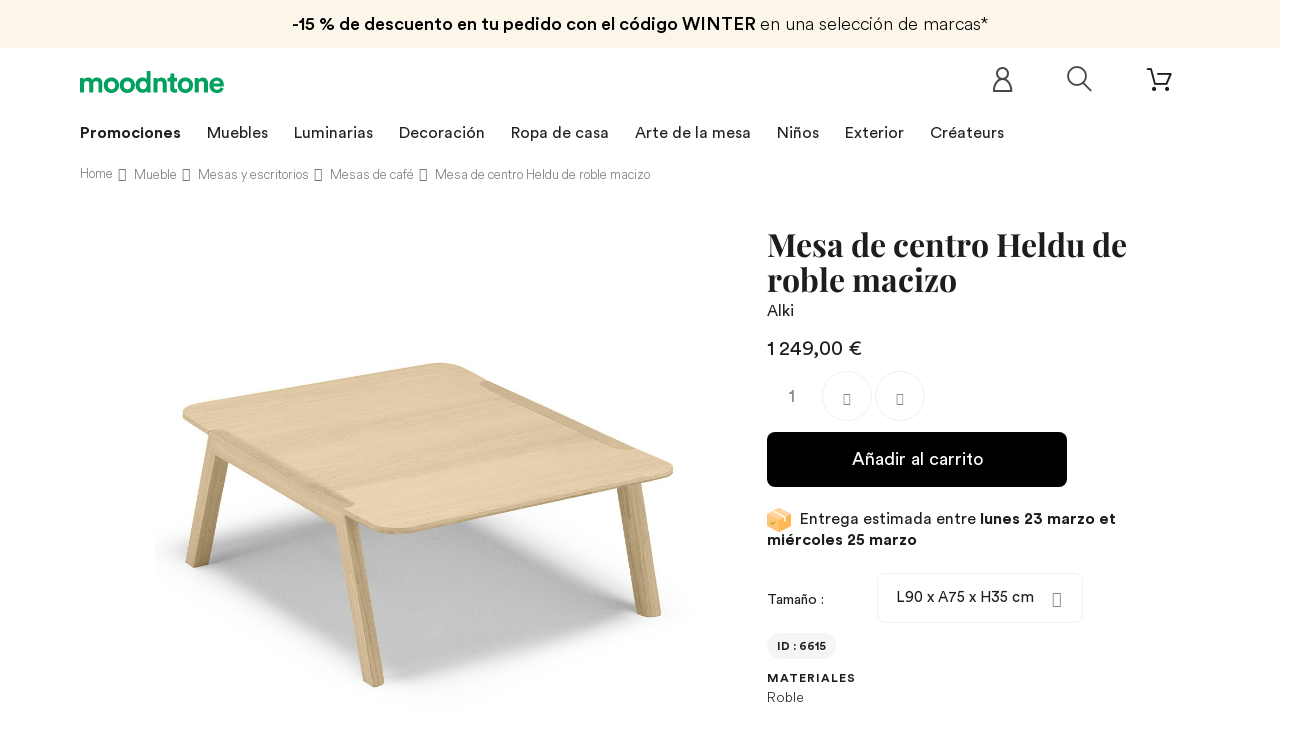

--- FILE ---
content_type: text/html; charset=utf-8
request_url: https://www.moodntone.com/es/mesas-de-cafe/alki/mesa-de-centro-heldu-de-roble-macizo
body_size: 30697
content:
<!DOCTYPE HTML><html lang="es"><head>   <meta charset="utf-8" /><title>Mesa de centro Heldu de roble macizo | Alki</title><meta name="description" content="Venta en línea Mesa de centro Heldu de roble macizo de la colección Alki. Descubra nuestra selección de Mesas y escritorios diseño en Moodntone !" /><meta name="keywords" content="mesa de centro heldu de roble macizo alki, mesas de café, madera" /><meta name="robots" content="index,follow" /><meta name="viewport" content="width=device-width, minimum-scale=0.25, maximum-scale=1.0, initial-scale=1.0" /><meta name="apple-mobile-web-app-capable" content="yes" /><meta property="og:title" content="Mesa de centro Heldu de roble macizo | Alki"/><meta property="og:description" content="Venta en línea Mesa de centro Heldu de roble macizo de la colección Alki. Descubra nuestra selección de Mesas y escritorios diseño en Moodntone !"/><meta property="og:type" content="website"/><meta property="og:url" content="https://www.moodntone.com/es/mesas-de-cafe/alki/mesa-de-centro-heldu-de-roble-macizo"/><meta property="og:site_name" content="Moodntone"/><meta property="og:image" content="https://www.moodntone.com/img/og-image.jpg"/>  <script type="application/ld+json">{
 "@context" : "http://schema.org",
 "@type" : "Organization",
 "name" : "Moodntone",
 "url" : "https://www.moodntone.com/",
    "sameAs": [
      "https://www.facebook.com/Moodntone-128252301135480/",
      "https://www.instagram.com/moodntone.official/",
      "https://twitter.com/moodntoneoff",
	  "https://www.pinterest.fr/moodntone/",
      "https://fr.linkedin.com/company/moodntone"
    ],
 "address": {
   "@type": "PostalAddress",
   "streetAddress": "53 rue des Messageries",
   "addressRegion": "Grand-Est",
   "postalCode": "57000",
   "addressCountry": "FR"
 }
}</script> <link rel="shortcut icon" href="/favicon.ico"><link rel="apple-touch-icon" sizes="180x180" href="/apple-touch-icon.png"><link rel="icon" type="image/png" sizes="32x32" href="/favicon-32x32.png"><link rel="icon" type="image/png" sizes="16x16" href="/favicon-16x16.png"><link rel="manifest" href="/site.webmanifest"><link rel="mask-icon" href="/safari-pinned-tab.svg" color="#00a15f"><meta name="msapplication-TileColor" content="#ffffff"><meta name="theme-color" content="#ffffff"><link rel="stylesheet" href="https://www.moodntone.com/themes/theme1393/cache/v_45412_ae2c29c6f0bf00c08938312967d48a10_all.css" type="text/css" media="all" /><link rel="stylesheet" href="https://www.moodntone.com/themes/theme1393/cache/v_45412_e6c509cea5f3d2382775c215565e7210_print.css" type="text/css" media="print" />  <link rel="canonical" href="https://www.moodntone.com/es/mesas-de-cafe/alki/mesa-de-centro-heldu-de-roble-macizo" /><style type="text/css">.ohm-wrapper .ohm-dialog {
        background-color: #ffffff !important ;
        color: #333333 !important ;
        border-color: #333333 !important ;
        width: 350px !important ;
        min-height: 250px !important ;
        height: 250px !important ;
    }</style>     
<script type="text/javascript" src="/modules/eicaptcha//views/js/eicaptcha-modules.js"></script> <link rel="alternate" hreflang="en" href="https://www.moodntone.com/en/coffee-tables/alki/heldu-coffee-table-massive-oak" /><link rel="alternate" hreflang="fr" href="https://www.moodntone.com/fr/tables-basses/alki/table-basse-heldu-chene-massif" /><link rel="alternate" hreflang="es" href="https://www.moodntone.com/es/mesas-de-cafe/alki/mesa-de-centro-heldu-de-roble-macizo" /><link rel="alternate" hreflang="de" href="https://www.moodntone.com/de/kaffeetisch/alki/heldu-couchtisch-aus-massiver-eiche" /><link rel="alternate" hreflang="nl" href="https://www.moodntone.com/nl/koffie-tafels/alki/heldu-massief-eiken-salontafel" /><link rel="alternate" hreflang="it" href="https://www.moodntone.com/it/tavolini-da-caffe/alki/tavolino-heldu-in-rovere-massello" /><link rel="preload" as="font" href="/themes/theme1393/fonts/CircularLight.woff2" type="font/woff2" crossorigin="anonymous"><link rel="preload" as="font" href="/themes/theme1393/fonts/CircularBook.woff2" type="font/woff2" crossorigin="anonymous"><link rel="preload" as="font" href="/themes/theme1393/fonts/CircularBold.woff2" type="font/woff2" crossorigin="anonymous"><link rel="preload" as="font" href="/themes/theme1393/fonts/fl-outicons.woff" type="font/woff" crossorigin="anonymous"><link rel="preload" as="font" href="/themes/theme1393/fonts/fontawesome-webfont.woff2?v=4.5.0" type="font/woff" crossorigin="anonymous">      <noscript> <img height="1" width="1" style="display:none;" alt="" src="https://ct.pinterest.com/v3/?event=init&tid=2613036642385&pd[em]=<hashed_email_address>&noscript=1" /> </noscript></head><body id="product" class="product product-6615 product-mesa-de-centro-heldu-de-roble-macizo category-66 category-mesas-de-cafe hide-left-column hide-right-column lang_es one-column "><noscript><iframe src="https://www.googletagmanager.com/ns.html?id=GTM-TJHKJR42" height="0" width="0" style="display:none;visibility:hidden"></iframe></noscript> <!--[if IE]><div class="old-ie"> <a href="http://windows.microsoft.com/en-US/internet-explorer/.."> <img src="https://www.moodntone.com/themes/theme1393/img/ie8-panel/warning_bar_0000_us.jpg" height="42" width="820" alt="You are using an outdated browser. For a faster, safer browsing experience, upgrade for free today."/> </a></div> <![endif]--><div id="page"><div class="header-container"> <header id="header"><div class="wrapper it_MEJVQQCPYZOA "><div class="row it_ANSHZTBEJBEY "><div class="it_MOJENKCPRJPS col-xs-12 col-sm-12 col-md-12 col-lg-12 "><div class="module "><div id="tmhtmlcontent_top"><ul class="tmhtmlcontent-top clearfix row"><li class="tmhtmlcontent-item-1 "><div class="item-html"><div class="promo-header"><div class="promo-header-1"><span>-15 % de descuento en tu pedido con el código WINTER </span> en una selección de marcas*</div></div></div></li></ul></div></div></div></div></div><div class="wrapper it_XBJUVBPIXYUI container nav"><div class="row it_VGJZFZPJCKAV "><div class="it_KYNFXNYIQGET col-xs-12 col-sm-7 "><div id="header_logo"> <a href="https://www.moodntone.com/es/" title="Moodntone"><div class="logo img-responsive"><img src="/img/svg/logo-text.svg" alt="Logo Moodntone"></div> </a></div></div><div class="it_ZCYXWRBJZYXW col-xs-12 col-sm-5 "><div class="module "><div class="shopping_cart "> <a href="https://www.moodntone.com/es/order" title="Ver mi carrito de compra"> <span class="ajax_cart_quantity unvisible">0</span> <span class="ajax_cart_total unvisible"> </span> </a><div class="cart_block block"><div class="block_content"><div class="cart_block_list"><p class="cart_block_no_products"> Ningún producto</p><div class="cart-prices"><div class="cart-prices-line last-line"> <span class="price cart_block_total ajax_block_cart_total">0,00 €</span> <span>Total</span></div></div><p class="cart-buttons"> <a id="button_order_cart" class="btn btn-default btn-md" href="https://www.moodntone.com/es/order" title="Confirmar"> <span> Confirmar </span> </a></p></div></div></div></div><div id="layer_cart"><div><div class="layer_cart_product"> <span class="cross" title="Cerrar Ventana"></span> <span class="title"> <i class="fl-bigmug-line-checkmark14"></i> Producto añadido correctamente a su carrito de la compra </span><div class="product-image-container layer_cart_img"></div><div class="layer_cart_product_info"> <span id="layer_cart_product_title" class="product-name-cart"></span> <span id="layer_cart_product_attributes"></span><div> <strong class="dark">Cantidad:</strong> <span id="layer_cart_product_quantity"></span></div><div> <strong class="dark">Total:</strong> <span id="layer_cart_product_price"></span></div></div></div><div class="layer_cart_cart"> <span class="title"> <span class="ajax_cart_product_txt_s unvisible"> Hay <span class="ajax_cart_quantity">0</span> artículos en su carrito. </span> <span class="ajax_cart_product_txt "> Hay 1 artículo en su cesta. </span> </span><div class="layer_cart_row"> <strong class="dark">Total productos::</strong> <span class="ajax_block_products_total"> </span></div><div class="button-container"> <span class="continue btn btn-default btn-md" title="Continuar la compra"> <span> Continuar la compra </span> </span> <a class="btn btn-primary btn-md" href="https://www.moodntone.com/es/order" title="Ir a la caja"> <span> Ir a la caja </span> </a></div></div></div><div class="crossseling"></div></div><div class="layer_cart_overlay"></div></div><div class="row it_ZKJITROSAPII compare-button"></div><div class="module "><div id="tmsearch"> <span id="search-toggle"></span><form id="tmsearchbox" method="get" action="https://www.moodntone.com/es/tmsearch" > <input type="hidden" name="orderby" value="position" /> <input type="hidden" name="orderway" value="desc" /> <select name="search_categories" class="form-control"><option value="2">Toutes catégories</option><option value="69">--Furniture</option><option value="12">---Sofas &amp; armchairs</option><option value="53">----Sofas</option><option value="116">----Sofa beds</option><option value="115">----Daybeds</option><option value="13">----Armchairs</option><option value="15">----Pouffes</option><option value="166">----Beds</option><option value="60">---Chairs &amp; Stools</option><option value="93">----Chairs</option><option value="142">----Bar stools</option><option value="63">----Stools &amp; seating</option><option value="64">---Tables &amp; Desks</option><option value="65">----Dining tables</option><option value="66">----Coffee tables</option><option value="68">----Desks</option><option value="36">---Storage furniture</option><option value="37">----Shelves</option><option value="38">----Bookshelves</option><option value="39">----Wardrobe &amp; cabinets</option><option value="40">----Sideboards &amp; consoles</option><option value="126">----TV stand</option><option value="20">--Lighting</option><option value="22">---Floor lamps</option><option value="23">---Pendant lamps</option><option value="24">---Wall lighting</option><option value="25">---Table lamps</option><option value="27">--Table ware</option><option value="28">---Plates</option><option value="31">---Trays</option><option value="91">---Serving dish &amp; bowls</option><option value="89">---Glass &amp; carafes</option><option value="88">---Placemats</option><option value="92">---Bowls &amp; cups</option><option value="96">---Teapots</option><option value="157">---Sugars bowls &amp; creamers</option><option value="161">---Cutlery</option><option value="70">--Decoration</option><option value="71">---Textile</option><option value="75">----Rugs</option><option value="76">----Cushions</option><option value="77">----Plaids &amp; blankets</option><option value="72">---Storages</option><option value="78">----Boxes &amp; small storages</option><option value="79">----Baskets &amp; bins</option><option value="127">----Magazine holders</option><option value="159">----Storage boxes</option><option value="73">---Wall decoration</option><option value="82">----Paintings &amp; posters</option><option value="84">----Mirrors</option><option value="94">----Clocks</option><option value="97">----Coat racks</option><option value="95">----Wall objects</option><option value="160">----Wallpaper</option><option value="74">---Decorative objects</option><option value="85">----Figurines &amp; statuettes</option><option value="86">----Vases</option><option value="87">----Candles &amp; candlesticks</option><option value="90">----Plants pots &amp; planters</option><option value="112">----Screens</option><option value="135">--Home linen</option><option value="136">---Bed linen</option><option value="139">----Pillowcases</option><option value="140">----Duvet covers</option><option value="149">----Sheets</option><option value="141">----Fitted sheets</option><option value="137">---Bath linen</option><option value="148">----Bathrobes</option><option value="138">---Table linen</option><option value="143">----Tablecloths</option><option value="144">----Napkins</option><option value="145">----Placemats</option><option value="98">--Outdoor</option><option value="132">---Outdoor lounge</option><option value="103">----Outdoor sofas</option><option value="101">----Outdoor armchairs</option><option value="158">----Outdoor bench</option><option value="117">----Outdoor coffee tables</option><option value="102">----Loungers</option><option value="156">----Outdoor footstool</option><option value="134">---Outdoor dining</option><option value="99">----Outdoor tables</option><option value="100">----Outdoor chairs</option><option value="155">----Outdoor bar stools</option><option value="128">----Trolleys</option><option value="133">---Outdoor accessories</option><option value="119">----Outdoor plants pots &amp; planters</option><option value="121">----Parasols</option><option value="153">----Outdoor lights</option><option value="154">----Outdoor rug</option><option value="104">--Kids</option><option value="123">---Furniture</option><option value="107">----Chairs &amp; armchairs</option><option value="110">----Beds</option><option value="120">----Desks</option><option value="108">----Shelves</option><option value="111">----Wardrobe &amp; dresser</option><option value="122">---Lighting</option><option value="125">----Pendant lamps</option><option value="124">---Textile</option><option value="105">----Rugs</option><option value="109">----Cushions</option><option value="118">----Plaids &amp; blankets</option><option value="106">---Decorative objects</option><option value="150">----Toys</option><option value="151">----Mirrors</option><option value="152">----Wall decoration</option><option value="162">----Storage baskets</option><option value="165">----Children&#039;s wallpaper</option><option value="164">--Second hand</option><option value="169">--T0600003CR19</option> </select> <input class="tm_search_query form-control" type="text" id="tm_search_query" name="search_query" placeholder="Ex. Suspension Kalimantan, Umasqu..." value="" /> <button type="submit" name="tm_submit_search" class="button-search"></button></form></div></div><div class="module "><div id="header-login"><div class="current header_user_info"> <a href="#" onclick="return false;"> </a></div></div></div></div></div></div><div class="row it_OHTLSKCYMVJD full-width border-top border-bottom"><div class="it_VMJXBAYVFNEL col-lg-12 container text-center"></div></div><div class="wrapper it_RJLQWAPYCTKT container"><div class="row it_WACFDQYLOCAY stick-up"><div class="it_ETDDMXALODLW col-xs-12 col-md-12 position-static"><div class="module "><div class="top_menu top-level tmmegamenu_item"><div class="menu-title tmmegamenu_item">Menu</div><ul class="menu clearfix top-level-menu tmmegamenu_item"><li class=" top-level-menu-li tmmegamenu_item it_94292917"><a class="it_94292917 top-level-menu-li-a tmmegamenu_item" href="https://www.moodntone.com/fr/promotions">Promociones</a></li><li class=" top-level-menu-li tmmegamenu_item it_83005499"><a class="it_83005499 top-level-menu-li-a tmmegamenu_item" href="https://www.moodntone.com/es/mueble">Muebles</a><div class="is-megamenu tmmegamenu_item first-level-menu it_83005499"><div id="megamenu-row-2-1" class="megamenu-row row megamenu-row-1"><div id="column-2-1-1" class="megamenu-col megamenu-col-1-1 col-sm-3 "><ul class="content"><li class="category"><a href="https://www.moodntone.com/es/sofas-y-sillones" title="Sofás y sillones">Sofás y sillones</a><ul><li class="category"><a href="https://www.moodntone.com/es/sofas" title="Sofás">Sofás</a></li><li class="category"><a href="https://www.moodntone.com/es/sofas-cama" title="Sofás cama">Sofás cama</a></li><li class="category"><a href="https://www.moodntone.com/es/camas-de-dia" title="Camas de día">Camas de día</a></li><li class="category"><a href="https://www.moodntone.com/es/sillones" title="Sillones">Sillones</a></li><li class="category"><a href="https://www.moodntone.com/es/pufs" title="Pufs">Pufs</a></li><li class="category"><a href="https://www.moodntone.com/es/camas" title="Camas">Camas</a></li></ul></li></ul></div><div id="column-2-1-2" class="megamenu-col megamenu-col-1-2 col-sm-3 "><ul class="content"><li class="category"><a href="https://www.moodntone.com/es/sillas-y-taburetes" title="Sillas y taburetes">Sillas y taburetes</a><ul><li class="category"><a href="https://www.moodntone.com/es/sillas" title="Sillas">Sillas</a></li><li class="category"><a href="https://www.moodntone.com/es/taburetes-de-bar" title="Taburetes de bar">Taburetes de bar</a></li><li class="category"><a href="https://www.moodntone.com/es/taburetes-y-bancos" title="Taburetes y bancos">Taburetes y bancos</a></li></ul></li></ul></div><div id="column-2-1-3" class="megamenu-col megamenu-col-1-3 col-sm-3 "><ul class="content"><li class="category"><a href="https://www.moodntone.com/es/mesas-y-escritorios" title="Mesas y escritorios">Mesas y escritorios</a><ul><li class="category"><a href="https://www.moodntone.com/es/mesas-de-comedor" title="Mesas de comedor">Mesas de comedor</a></li><li class="category"><a href="https://www.moodntone.com/es/mesas-de-cafe" title="Mesas de café">Mesas de café</a></li><li class="category"><a href="https://www.moodntone.com/es/oficinas" title="Oficinas">Oficinas</a></li></ul></li></ul></div><div id="column-2-1-4" class="megamenu-col megamenu-col-1-4 col-sm-3 "><ul class="content"><li class="category"><a href="https://www.moodntone.com/es/unidades-de-almacenamiento" title="Unidades de almacenamiento">Unidades de almacenamiento</a><ul><li class="category"><a href="https://www.moodntone.com/es/estanteria" title="Estantería">Estantería</a></li><li class="category"><a href="https://www.moodntone.com/es/bibliotecas" title="Bibliotecas">Bibliotecas</a></li><li class="category"><a href="https://www.moodntone.com/es/cajoneras-y-armarios" title="Cajoneras y armarios">Cajoneras y armarios</a></li><li class="category"><a href="https://www.moodntone.com/es/aparadores-y-consolas" title="Aparadores y consolas">Aparadores y consolas</a></li><li class="category"><a href="https://www.moodntone.com/es/muebles-de-tv" title="Muebles de TV">Muebles de TV</a></li></ul></li></ul></div></div></div></li><li class=" simple top-level-menu-li tmmegamenu_item it_61230549"><a class="it_61230549 top-level-menu-li-a tmmegamenu_item" href="https://www.moodntone.com/es/encendiendo">Luminarias</a><ul class="is-simplemenu tmmegamenu_item first-level-menu it_61230549"><li class="category"><a href="https://www.moodntone.com/es/lamparas-de-pie" title="Lámparas de pie">Lámparas de pie</a></li><li class="category"><a href="https://www.moodntone.com/es/suspensiones" title="Suspensiones">Suspensiones</a></li><li class="category"><a href="https://www.moodntone.com/es/apliques-de-pared" title="Apliques de pared">Apliques de pared</a></li><li class="category"><a href="https://www.moodntone.com/es/lamparas-de-mesa" title="Lámparas de mesa">Lámparas de mesa</a></li></ul></li><li class=" top-level-menu-li tmmegamenu_item it_69476932"><a class="it_69476932 top-level-menu-li-a tmmegamenu_item" href="https://www.moodntone.com/es/decoracion">Decoración</a><div class="is-megamenu tmmegamenu_item first-level-menu it_69476932"><div id="megamenu-row-4-1" class="megamenu-row row megamenu-row-1"><div id="column-4-1-1" class="megamenu-col megamenu-col-1-1 col-sm-3 "><ul class="content"><li class="category"><a href="https://www.moodntone.com/es/textil" title="Textil">Textil</a><ul><li class="category"><a href="https://www.moodntone.com/es/alfombra" title="Alfombra">Alfombra</a></li><li class="category"><a href="https://www.moodntone.com/es/cojines" title="Cojines">Cojines</a></li><li class="category"><a href="https://www.moodntone.com/es/cuadros-y-mantas" title="Cuadros y mantas">Cuadros y mantas</a></li></ul></li></ul></div><div id="column-4-1-2" class="megamenu-col megamenu-col-1-2 col-sm-3 "><ul class="content"><li class="category"><a href="https://www.moodntone.com/es/almacenamiento" title="Almacenamiento">Almacenamiento</a><ul><li class="category"><a href="https://www.moodntone.com/es/cajas-y-almacenamiento-pequeno" title="Cajas y almacenamiento pequeño">Cajas y almacenamiento pequeño</a></li><li class="category"><a href="https://www.moodntone.com/es/cestas-y-cestas" title="Cestas y cestas">Cestas y cestas</a></li><li class="category"><a href="https://www.moodntone.com/es/revistero" title="Revistero">Revistero</a></li><li class="category"><a href="https://www.moodntone.com/es/cajas-de-almacenamiento" title="Cajas de almacenamiento">Cajas de almacenamiento</a></li></ul></li></ul></div><div id="column-4-1-3" class="megamenu-col megamenu-col-1-3 col-sm-3 "><ul class="content"><li class="category"><a href="https://www.moodntone.com/es/decoracion-de-pared" title="decoración de pared">decoración de pared</a><ul><li class="category"><a href="https://www.moodntone.com/es/pinturas-y-carteles" title="Pinturas y carteles">Pinturas y carteles</a></li><li class="category"><a href="https://www.moodntone.com/es/espejos" title="Espejos">Espejos</a></li><li class="category"><a href="https://www.moodntone.com/es/relojes" title="Relojes">Relojes</a></li><li class="category"><a href="https://www.moodntone.com/es/perchero" title="Perchero">Perchero</a></li><li class="category"><a href="https://www.moodntone.com/es/objetos-de-pared" title="Objetos de pared">Objetos de pared</a></li><li class="category"><a href="https://www.moodntone.com/es/fondo-de-pantalla" title="Fondo de pantalla">Fondo de pantalla</a></li></ul></li></ul></div><div id="column-4-1-4" class="megamenu-col megamenu-col-1-4 col-sm-3 "><ul class="content"><li class="category"><a href="https://www.moodntone.com/es/objetos-decorativos" title="Objetos decorativos">Objetos decorativos</a><ul><li class="category"><a href="https://www.moodntone.com/es/figuras-y-estatuillas" title="Figuras y estatuillas">Figuras y estatuillas</a></li><li class="category"><a href="https://www.moodntone.com/es/jarrones" title="Jarrones">Jarrones</a></li><li class="category"><a href="https://www.moodntone.com/es/velas-y-candelabros" title="Velas y candelabros">Velas y candelabros</a></li><li class="category"><a href="https://www.moodntone.com/es/macetas-y-jardineras" title="Macetas y jardineras">Macetas y jardineras</a></li><li class="category"><a href="https://www.moodntone.com/es/pantallas" title="Pantallas">Pantallas</a></li></ul></li></ul></div></div></div></li><li class=" top-level-menu-li tmmegamenu_item it_87181449"><a class="it_87181449 top-level-menu-li-a tmmegamenu_item" href="https://www.moodntone.com/es/ropa-de-casa">Ropa de casa</a><div class="is-megamenu tmmegamenu_item first-level-menu it_87181449"><div id="megamenu-row-5-1" class="megamenu-row row megamenu-row-1"><div id="column-5-1-1" class="megamenu-col megamenu-col-1-1 col-sm-3 "><ul class="content"><li class="category"><a href="https://www.moodntone.com/es/ropa-de-cama" title="Ropa de cama">Ropa de cama</a><ul><li class="category"><a href="https://www.moodntone.com/es/fundas-de-almohada" title="Fundas de almohada">Fundas de almohada</a></li><li class="category"><a href="https://www.moodntone.com/es/fundas-de-edredon" title="Fundas de edredón">Fundas de edredón</a></li><li class="category"><a href="https://www.moodntone.com/es/sabanas" title="Sábanas">Sábanas</a></li><li class="category"><a href="https://www.moodntone.com/es/sabanas-ajustables" title="Sábanas ajustables">Sábanas ajustables</a></li></ul></li></ul></div><div id="column-5-1-2" class="megamenu-col megamenu-col-1-2 col-sm-3 "><ul class="content"><li class="category"><a href="https://www.moodntone.com/es/ropa-de-mesa" title="Ropa de mesa">Ropa de mesa</a><ul><li class="category"><a href="https://www.moodntone.com/es/manteles" title="Manteles">Manteles</a></li><li class="category"><a href="https://www.moodntone.com/es/servilletas" title="Servilletas">Servilletas</a></li><li class="category"><a href="https://www.moodntone.com/es/manteles-individuales" title="Manteles individuales">Manteles individuales</a></li></ul></li></ul></div><div id="column-5-1-3" class="megamenu-col megamenu-col-1-3 col-sm-3 "><ul class="content"><li class="category"><a href="https://www.moodntone.com/es/ropa-de-bano" title="Ropa de baño">Ropa de baño</a><ul><li class="category"><a href="https://www.moodntone.com/es/albornoces" title="Albornoces">Albornoces</a></li></ul></li></ul></div></div></div></li><li class=" simple top-level-menu-li tmmegamenu_item it_07218040"><a class="it_07218040 top-level-menu-li-a tmmegamenu_item" href="https://www.moodntone.com/es/arte-de-mesa">Arte de la mesa</a><ul class="is-simplemenu tmmegamenu_item first-level-menu it_07218040"><li class="category"><a href="https://www.moodntone.com/es/platos" title="Platos">Platos</a></li><li class="category"><a href="https://www.moodntone.com/es/cuencos-y-tazas" title="Cuencos y tazas">Cuencos y tazas</a></li><li class="category"><a href="https://www.moodntone.com/es/vasos-y-garrafas" title="Vasos y garrafas">Vasos y garrafas</a></li><li class="category"><a href="https://www.moodntone.com/es/platos-y-ensaladeras" title="Platos y ensaladeras">Platos y ensaladeras</a></li><li class="category"><a href="https://www.moodntone.com/es/teteras" title="Teteras">Teteras</a></li><li class="category"><a href="https://www.moodntone.com/es/bandejas" title="Bandejas">Bandejas</a></li><li class="category"><a href="https://www.moodntone.com/es/azucareros-y-cremas" title="Azucareros y cremas">Azucareros y cremas</a></li><li class="category"><a href="https://www.moodntone.com/es/cubiertos" title="Cubiertos ">Cubiertos </a></li></ul></li><li class=" top-level-menu-li tmmegamenu_item it_54436684"><a class="it_54436684 top-level-menu-li-a tmmegamenu_item" href="https://www.moodntone.com/es/ninos">Niños</a><div class="is-megamenu tmmegamenu_item first-level-menu it_54436684"><div id="megamenu-row-7-1" class="megamenu-row row megamenu-row-1"><div id="column-7-1-1" class="megamenu-col megamenu-col-1-1 col-sm-3 "><ul class="content"><li class="category"><a href="https://www.moodntone.com/es/mueble-ninos" title="Mueble">Mueble</a><ul><li class="category"><a href="https://www.moodntone.com/es/sillas-y-sillones-ninos" title="Sillas y sillones">Sillas y sillones</a></li><li class="category"><a href="https://www.moodntone.com/es/camas-ninos" title="Camas">Camas</a></li><li class="category"><a href="https://www.moodntone.com/es/oficinas-ninos" title="Oficinas">Oficinas</a></li><li class="category"><a href="https://www.moodntone.com/es/estanteria-ninos" title="Estantería">Estantería</a></li><li class="category"><a href="https://www.moodntone.com/es/armarios-y-aparadores-ninos" title="Armarios y aparadores">Armarios y aparadores</a></li></ul></li></ul></div><div id="column-7-1-2" class="megamenu-col megamenu-col-1-2 col-sm-3 "><ul class="content"><li class="category"><a href="https://www.moodntone.com/es/encendiendo-ninos" title="Encendiendo">Encendiendo</a><ul><li class="category"><a href="https://www.moodntone.com/es/suspensiones-ninos" title="Suspensiones">Suspensiones</a></li></ul></li></ul></div><div id="column-7-1-3" class="megamenu-col megamenu-col-1-3 col-sm-3 "><ul class="content"><li class="category"><a href="https://www.moodntone.com/es/textil-ninos" title="Textil">Textil</a><ul><li class="category"><a href="https://www.moodntone.com/es/alfombra-ninos" title="Alfombra">Alfombra</a></li><li class="category"><a href="https://www.moodntone.com/es/cojines-ninos" title="Cojines">Cojines</a></li><li class="category"><a href="https://www.moodntone.com/es/cuadros-y-mantas-ninos" title="Cuadros y mantas">Cuadros y mantas</a></li></ul></li></ul></div><div id="column-7-1-4" class="megamenu-col megamenu-col-1-4 col-sm-3 "><ul class="content"><li class="category"><a href="https://www.moodntone.com/es/objetos-decorativos-ninos" title="Objetos decorativos">Objetos decorativos</a><ul><li class="category"><a href="https://www.moodntone.com/es/juguetes-ninos" title="Juguetes">Juguetes</a></li><li class="category"><a href="https://www.moodntone.com/es/espejos-ninos" title="Espejos">Espejos</a></li><li class="category"><a href="https://www.moodntone.com/es/decoracion-de-pared-ninos" title="decoración de pared">decoración de pared</a></li><li class="category"><a href="https://www.moodntone.com/es/cestas-de-almacenamiento-ninos" title="Cestas de almacenamiento">Cestas de almacenamiento</a></li><li class="category"><a href="https://www.moodntone.com/es/papel-pintado-infantil" title="Papel pintado infantil">Papel pintado infantil</a></li></ul></li></ul></div></div></div></li><li class=" top-level-menu-li tmmegamenu_item it_01904533"><a class="it_01904533 top-level-menu-li-a tmmegamenu_item" href="https://www.moodntone.com/es/al-aire-libre">Exterior</a><div class="is-megamenu tmmegamenu_item first-level-menu it_01904533"><div id="megamenu-row-8-1" class="megamenu-row row megamenu-row-1"><div id="column-8-1-1" class="megamenu-col megamenu-col-1-1 col-sm-3 "><ul class="content"><li class="category"><a href="https://www.moodntone.com/es/salon-al-aire-libre" title="Salón al aire libre">Salón al aire libre</a><ul><li class="category"><a href="https://www.moodntone.com/es/sofas-de-exterior" title="Sofás de exterior">Sofás de exterior</a></li><li class="category"><a href="https://www.moodntone.com/es/sillones-de-exterior" title="Sillones de exterior">Sillones de exterior</a></li><li class="category"><a href="https://www.moodntone.com/es/bancos-al-aire-libre" title="Bancos al aire libre">Bancos al aire libre</a></li><li class="category"><a href="https://www.moodntone.com/es/mesas-de-centro-de-exterior" title="Mesas de centro de exterior">Mesas de centro de exterior</a></li><li class="category"><a href="https://www.moodntone.com/es/tumbonas" title="Tumbonas">Tumbonas</a></li><li class="category"><a href="https://www.moodntone.com/es/reposapies-de-exterior" title="Reposapiés de exterior">Reposapiés de exterior</a></li></ul></li></ul></div><div id="column-8-1-2" class="megamenu-col megamenu-col-1-2 col-sm-3 "><ul class="content"><li class="category"><a href="https://www.moodntone.com/es/comidas-al-aire-libre" title="Comidas al aire libre">Comidas al aire libre</a><ul><li class="category"><a href="https://www.moodntone.com/es/mesas-de-exterior" title="Mesas de exterior">Mesas de exterior</a></li><li class="category"><a href="https://www.moodntone.com/es/sillas-de-exterior" title="Sillas de exterior">Sillas de exterior</a></li><li class="category"><a href="https://www.moodntone.com/es/sillas-de-bar-al-aire-libre" title="Sillas de bar al aire libre">Sillas de bar al aire libre</a></li><li class="category"><a href="https://www.moodntone.com/es/postres" title="Postres">Postres</a></li></ul></li></ul></div><div id="column-8-1-3" class="megamenu-col megamenu-col-1-3 col-sm-3 "><ul class="content"><li class="category"><a href="https://www.moodntone.com/es/accesorios-al-aire-libre" title="Accesorios al aire libre">Accesorios al aire libre</a><ul><li class="category"><a href="https://www.moodntone.com/es/macetas-y-jardineras-de-exterior" title="Macetas y jardineras de exterior">Macetas y jardineras de exterior</a></li><li class="category"><a href="https://www.moodntone.com/es/sombrillas" title="Sombrillas">Sombrillas</a></li><li class="category"><a href="https://www.moodntone.com/es/iluminacion-exterior" title="Iluminación exterior">Iluminación exterior</a></li><li class="category"><a href="https://www.moodntone.com/es/alfombras-de-exterior" title="Alfombras de exterior">Alfombras de exterior</a></li></ul></li></ul></div></div></div></li><li class=" top-level-menu-li tmmegamenu_item it_03179567">Créateurs<div class="is-megamenu tmmegamenu_item first-level-menu it_03179567"><div id="megamenu-row-9-1" class="megamenu-row row megamenu-row-1"><div id="column-9-1-1" class="megamenu-col megamenu-col-1-1 col-sm-3 "><ul class="content"><li class="manufacturer"> <a href="https://www.moodntone.com/es/366-concept" title="366 Concept">366 Concept</a></li><li class="manufacturer"> <a href="https://www.moodntone.com/es/alki" title="Alki">Alki</a></li><li class="manufacturer"> <a href="https://www.moodntone.com/es/ambivalenz" title="Ambivalenz">Ambivalenz</a></li><li class="manufacturer"> <a href="https://www.moodntone.com/es/ames" title="ames">ames</a></li><li class="manufacturer"> <a href="https://www.moodntone.com/es/athezza" title="Athezza">Athezza</a></li><li class="manufacturer"> <a href="https://www.moodntone.com/es/ay-illuminate" title="AY Illuminate">AY Illuminate</a></li><li class="manufacturer"> <a href="https://www.moodntone.com/es/blanc-d-ivoire" title="Blanc d Ivoire">Blanc d Ivoire</a></li><li class="manufacturer"> <a href="https://www.moodntone.com/es/bloomingville" title="Bloomingville">Bloomingville</a></li><li class="manufacturer"> <a href="https://www.moodntone.com/es/bloomingville-mini" title="Bloomingville MINI">Bloomingville MINI</a></li><li class="manufacturer"> <a href="https://www.moodntone.com/es/cane-line" title="Cane line">Cane line</a></li><li class="manufacturer"> <a href="https://www.moodntone.com/es/chehoma" title="Chehoma">Chehoma</a></li><li class="manufacturer"> <a href="https://www.moodntone.com/es/design-house-stockholm" title="Design House Stockholm">Design House Stockholm</a></li><li class="manufacturer"> <a href="https://www.moodntone.com/es/edito-paris" title="Edito Paris">Edito Paris</a></li><li class="manufacturer"> <a href="https://www.moodntone.com/es/emko" title="Emko">Emko</a></li></ul></div><div id="column-9-1-2" class="megamenu-col megamenu-col-1-2 col-sm-3 "><ul class="content"><li class="manufacturer"> <a href="https://www.moodntone.com/es/eo" title="EO">EO</a></li><li class="manufacturer"> <a href="https://www.moodntone.com/es/ferm-living" title="Ferm Living">Ferm Living</a></li><li class="manufacturer"> <a href="https://www.moodntone.com/es/gabrielle-paris" title="Gabrielle Paris">Gabrielle Paris</a></li><li class="manufacturer"> <a href="https://www.moodntone.com/es/gazzda" title="Gazzda">Gazzda</a></li><li class="manufacturer"> <a href="https://www.moodntone.com/es/good-mojo" title="Good &amp; Mojo">Good &amp; Mojo</a></li><li class="manufacturer"> <a href="https://www.moodntone.com/es/harto" title="Hart&ocirc;">Hart&ocirc;</a></li><li class="manufacturer"> <a href="https://www.moodntone.com/es/home-spirit" title="Home Spirit">Home Spirit</a></li><li class="manufacturer"> <a href="https://www.moodntone.com/es/honore" title="Honor&eacute;">Honor&eacute;</a></li><li class="manufacturer"> <a href="https://www.moodntone.com/es/houe" title="Houe">Houe</a></li><li class="manufacturer"> <a href="https://www.moodntone.com/es/house-doctor" title="House Doctor">House Doctor</a></li><li class="manufacturer"> <a href="https://www.moodntone.com/es/it-s-about-romi" title="It&#039;s About RoMi">It&#039;s About RoMi</a></li><li class="manufacturer"> <a href="https://www.moodntone.com/es/karup-design" title="Karup Design">Karup Design</a></li><li class="manufacturer"> <a href="https://www.moodntone.com/es/kok-maison" title="Kok Maison">Kok Maison</a></li></ul></div><div id="column-9-1-3" class="megamenu-col megamenu-col-1-3 col-sm-3 "><ul class="content"><li class="manufacturer"> <a href="https://www.moodntone.com/es/lilipinso" title="Lilipinso">Lilipinso</a></li><li class="manufacturer"> <a href="https://www.moodntone.com/es/linen-tales" title="Linen Tales">Linen Tales</a></li><li class="manufacturer"> <a href="https://www.moodntone.com/es/lorena-canals" title="Lorena Canals">Lorena Canals</a></li><li class="manufacturer"> <a href="https://www.moodntone.com/es/market-set" title="Market Set">Market Set</a></li><li class="manufacturer"> <a href="https://www.moodntone.com/es/moodntone" title="Moodntone">Moodntone</a></li><li class="manufacturer"> <a href="https://www.moodntone.com/es/nobodinoz" title="Nobodinoz">Nobodinoz</a></li><li class="manufacturer"> <a href="https://www.moodntone.com/es/oasiq" title="Oasiq">Oasiq</a></li><li class="manufacturer"> <a href="https://www.moodntone.com/es/orchid-edition" title="Orchid Edition">Orchid Edition</a></li><li class="manufacturer"> <a href="https://www.moodntone.com/es/pappelina" title="Pappelina">Pappelina</a></li><li class="manufacturer"> <a href="https://www.moodntone.com/es/podevache" title="P&ocirc;devache">P&ocirc;devache</a></li><li class="manufacturer"> <a href="https://www.moodntone.com/es/pomax" title="Pomax">Pomax</a></li><li class="manufacturer"> <a href="https://www.moodntone.com/es/richmond-interiors" title="Richmond Interiors">Richmond Interiors</a></li><li class="manufacturer"> <a href="https://www.moodntone.com/es/riviera-maison" title="Riviera Maison">Riviera Maison</a></li></ul></div><div id="column-9-1-4" class="megamenu-col megamenu-col-1-4 col-sm-3 "><ul class="content"><li class="manufacturer"> <a href="https://www.moodntone.com/es/rug-solid" title="Rug Solid">Rug Solid</a></li><li class="manufacturer"> <a href="https://www.moodntone.com/es/sebra" title="Sebra">Sebra</a></li><li class="manufacturer"> <a href="https://www.moodntone.com/es/serax" title="Serax">Serax</a></li><li class="manufacturer"> <a href="https://www.moodntone.com/es/sika-design" title="Sika Design">Sika Design</a></li><li class="manufacturer"> <a href="https://www.moodntone.com/es/snowpuppe" title="Snowpuppe">Snowpuppe</a></li><li class="manufacturer"> <a href="https://www.moodntone.com/es/string-furniture" title="String Furniture">String Furniture</a></li><li class="manufacturer"> <a href="https://www.moodntone.com/es/the-rug-republic" title="The Rug Republic">The Rug Republic</a></li><li class="manufacturer"> <a href="https://www.moodntone.com/es/them" title="Them">Them</a></li><li class="manufacturer"> <a href="https://www.moodntone.com/es/trimm-copenhagen" title="Trimm Copenhagen">Trimm Copenhagen</a></li><li class="manufacturer"> <a href="https://www.moodntone.com/es/vincent-sheppard" title="Vincent Sheppard">Vincent Sheppard</a></li><li class="manufacturer"> <a href="https://www.moodntone.com/es/vivaraise" title="Vivaraise">Vivaraise</a></li><li class="manufacturer"> <a href="https://www.moodntone.com/es/wet-pot" title="Wet Pot">Wet Pot</a></li><li class="manufacturer"> <a href="https://www.moodntone.com/es/woud" title="Woud">Woud</a></li></ul></div></div><div id="megamenu-row-9-2" class="megamenu-row row megamenu-row-2"><div id="column-9-2-1" class="megamenu-col megamenu-col-2-1 col-sm-12 "><ul class="content"><li class="custom-link"> <a href="https://www.moodntone.com/es/designers">Ver todos los diseñadores</a></li></ul></div></div></div></li></ul></div></div></div></div></div><div class="row it_WRBQVMHGHKPO "><div class="it_BDCVYYANPRII col-xs-12 "></div></div> </header></div><div class="columns-container"><div id="columns"><div class="breadcrumb clearfix"><div class="container"><ul><li class="home"> <a class="home" href="https://www.moodntone.com/" title="Volver a Inicio"> Home </a></li><li class="crumb-1"> <a href="https://www.moodntone.com/es/mueble" title="Mueble" data-gg="">Mueble</a></li><li class="crumb-2"> <a href="https://www.moodntone.com/es/mesas-y-escritorios" title="Mesas y escritorios" data-gg="">Mesas y escritorios</a></li><li class="crumb-3"> <a href="https://www.moodntone.com/es/mesas-de-cafe" title="Mesas de caf&eacute;" data-gg="">Mesas de caf&eacute;</a></li><li class="crumb-4 last"> Mesa de centro Heldu de roble macizo</li></ul></div></div><div id="slider_row"><div id="top_column" class="center_column"><div class="row it_TNCFLVUCJCQQ "><div class="it_CPGRLFMBTTOD col-xs-12 "><div class="module "></div></div></div><div class="wrapper it_BGBNWTVHRICD container"><div class="row it_FXDCXPNFFZNF "><div class="it_QXDGWGWWIJND col-xs-12 "><div class="module "></div></div></div></div></div></div><div class="container"><div class="row"><div class="large-left col-sm-12"><div class="row"><div id="center_column" class="center_column col-xs-12 col-sm-12"><div itemscope itemtype="https://schema.org/Product"><meta itemprop="url" content="https://www.moodntone.com/es/mesas-de-cafe/alki/mesa-de-centro-heldu-de-roble-macizo"><div class="primary_block row"><div class="pb-left-column col-xs-12 col-md-10 col-lg-6 col-lg-offset-0"><div class="controls hidden"> <span id="prev-img"></span> <span id="next-img"></span></div><div id="image-block" class="clearfix is_caroucel"> <span id="view_full_size"> <img id="bigpic" itemprop="image" src="https://www.moodntone.com/25415-large_default/mesa-de-centro-heldu-de-roble-macizo.jpg" title="Mesa de centro Heldu de roble macizo Alki" alt="Mesa de centro Heldu de roble macizo Alki" width="1000" height="1000"/> </span></div><div id="views_block" class="clearfix" style="visibility: hidden"> <a id="view_scroll_left" class="" title="Otras vistas" href="javascript:{}"> Previo </a><div id="thumbs_list"><ul id="thumbs_list_frame"><li id="thumbnail_25415" class="last"> <a href="https://www.moodntone.com/25415-large_default/mesa-de-centro-heldu-de-roble-macizo.jpg" class=" shown" title="Mesa de centro Heldu de roble macizo Alki"> <img class="img-responsive" id="thumb_25415" src="https://www.moodntone.com/25415-large_default/mesa-de-centro-heldu-de-roble-macizo.jpg" alt="Mesa de centro Heldu de roble macizo Alki" title="Mesa de centro Heldu de roble macizo Alki" height="97" width="97" itemprop="image" /> </a></li></ul></div> <a id="view_scroll_right" title="Otras vistas" href="javascript:{}"> Siguiente </a></div></div><div class="pb-right-column col-xs-12 col-md-10 col-lg-6 col-lg-offset-0"><div class="product-name"><h1 itemprop="name">Mesa de centro Heldu de roble macizo</h1> <span itemprop="brand" class="brand-name-product-page"><a href="https://www.moodntone.com/es/alki">Alki</a></span></div><div class="all-price-info"><p id="old_price" class="hidden"><span id="old_price_display"><span class="price"></span></span></p><p class="our_price_display" itemprop="offers" itemscope itemtype="https://schema.org/Offer"><link itemprop="availability" href="https://schema.org/InStock"/><span itemprop="price" id="our_price_display" itemprop="price" content="1249">1 249,00 €</span><meta itemprop="priceCurrency" content="EUR" /></p><p id="reduction_amount" style="display:none"><span id="reduction_amount_display"></span></p><p id="reduction_percent" style="display:none;"><span id="reduction_percent_display"></span></p></div><div class="clearfix"><p id="quantity_wanted_p"> <input type="text" min="1" name="qty" id="quantity_wanted" class="text" value="1" /> <a href="#" data-field-qty="qty" class="btn button-minus product_quantity_down"> <span> <i class="fa fa-minus"></i> </span> </a> <a href="#" data-field-qty="qty" class="btn button-plus product_quantity_up"> <span> <i class="fa fa-plus"></i> </span> </a> <span class="clearfix"></span></p><div ><p id="add_to_cart" class="buttons_bottom_block no-print"> <button type="submit" name="Submit" class="btn btn-md btn-primary ajax_add_to_cart_product_button"> <span>A&ntilde;adir al carrito</span> </button></p></div></div><p id="minimal_quantity_wanted_p" style="display: none;"> La cantidad m&iacute;nima en el pedido de compra para el producto es 1</p><div class="product-info-line"><p id="availability_statut" style="display: none;"> <span id="availability_value" class="label label-warning"></span></p><p id="pQuantityAvailable" style="display: none;"> <span id="quantityAvailable">0</span> <span id="quantityAvailableTxt">Item</span> <span id="quantityAvailableTxtMultiple">Items</span></p></div><div class="estimated-delivery-time"><div id="estimateddelivery" class="estimateddelivery" data-idprod="6615"><div class="ed_item hideMe " data-id-product="6615" data-id-product-attribute="100193"><div class="package-svg"><img src="/img/svg/v2-package.svg" alt="Estimation de livraison"> Entrega estimada entre <span title="Livraison &agrave; domicile">lunes 23 marzo et mi&eacute;rcoles 25 marzo</span></div></div><div class="ed_item " data-id-product="6615" data-id-product-attribute="100192"><div class="package-svg"><img src="/img/svg/v2-package.svg" alt="Estimation de livraison"> Entrega estimada entre <span title="Livraison &agrave; domicile">lunes 23 marzo et mi&eacute;rcoles 25 marzo</span></div></div></div></div><div id="oosHook"></div><form id="buy_block" action="https://www.moodntone.com/es/cart" method="post"><p class="hidden"> <input type="hidden" name="token" value="98a8dabc56b7229b2d495115e49bbe30" /> <input type="hidden" name="id_product" value="6615" id="product_page_product_id" /> <input type="hidden" name="add" value="1" /> <input type="hidden" name="id_product_attribute" id="idCombination" value="" /></p><div class="box-info-product"><div class="content_prices clearfix"><div class="clear"></div></div><div class="product_attributes clearfix"><div id="attributes"><div class="clearfix"></div><fieldset class="attribute_fieldset"> <label class="attribute_label" for="group_72">Tamaño :</label><div class="attribute_list"> <select name="group_72" id="group_72" class="form-control attribute_select no-print"><option value="1005" selected="selected" title="L90 x A75 x H35 cm">L90 x A75 x H35 cm</option><option value="1006" title="130 x 75 x 35 cm.">130 x 75 x 35 cm.</option> </select></div></fieldset></div></div><div class="new-features"><div class="product-id">ID : 6615</div><div class="new-feature-table"><div class="new-feature-name">Materiales</div> Roble</div><div class="new-feature-table"><div class="new-feature-name">Dimensiones</div> L90 x A75 x H35 cm | 130 x 75 x 35 cm.</div><div class="new-feature-table"><div class="new-feature-name">Colores</div> Natural</div><div class="new-feature-table"><div class="new-feature-name">Características</div> Estructura de roble macizo y tapa de roble triple macizo</div><div class="new-feature-table"><div class="new-feature-name">Diseño</div> Jean Louis Iratzoki</div></div></div></form></div></div><h2 class="product_description">Mesa de centro Heldu de roble macizo by Alki</h2><div class="product_main_description" itemprop="description"><p class="p1"><span class="s1">La marca Alki se ha consolidado hoy como un referente del mobiliario contemporáneo en Francia. Esta marca del País Vasco ofrece muebles con un diseño sencillo y refinado, privilegiando un aspecto práctico. Ansiosos por defender y promover algunos de sus valores, los productos Alki están diseñados con respeto al medio ambiente. <span class="Apple-converted-space">&nbsp;</span></span></p><p class="p1">Elige la sencillez y la elegancia apostando por la gama de mesas Heldu, de Alki. Mesas en roble macizo con curvas suaves y refinadas. Esta mesa de centro de roble macizo se integrará perfectamente en su interior. Disponible en varios tamaños.</p><div class="made-on-order"> Este producto est&aacute; hecho para usted cuando hace el pedido y no puede ser devuelto.</div></div><div class="product-page-description"><div class="left"><div class="manufacturer-product-block"> <img src="https://www.moodntone.com/img/m/97.jpg" alt="Alki"><div class="manufacturer-product-text"> <span>Alki</span> <a class="manufacturer-product-button" href="https://www.moodntone.com/es/alki" title="Alki">Ver todos los productos Alki</a></div></div></div><div class="right"><div class="mnt-program"><div class="mnt-title">Beneficios <span>moodntone</span></div><div class="mnt-advantages"><p><img src="/img/svg/mnt/coeur.svg" alt="10% de remise">10% de descuento inmediato al suscribirse al bolet&iacute;n*</p><p><img src="/img/svg/mnt/cadeau.svg" alt="Points de fidélité">El 2% del importe de su pedido se devuelve en forma de vale</p><p><img src="/img/svg/mnt/etincelle.svg" alt="Paiement en plusieurs fois">4 veces pago gratuito con Paypal (sujeto a condiciones)</p><p><img src="/img/svg/mnt/roquette.svg" alt="Livraison offerte">Entrega gratuita en Francia (excepto islas) a partir de 99&euro;*</p></div></div></div></div><div class="extra-right"></div></div><div class="clearfix product-information"><ul class="product-info-tabs nav nav-stacked"></ul><div class="tab-content"></div></div>  <section class="page-product-box"><h3 class="page-product-heading"> 6 productos más en la misma categoría:</h3><div class="block products_block related-block clearfix"><ul id="bxslider1" class="bxslider clearfix"><li class="product-box item"> <a href="https://www.moodntone.com/es/mesas-de-cafe/vincent-sheppard/mesa-auxiliar-vivi" class="lnk_img product-image" title="Mesa auxiliar Vivi"> <img src="https://www.moodntone.com/2607-home_default/mesa-auxiliar-vivi.jpg" alt="Mesa auxiliar Vivi" /> </a><div class="product_desc"><div><h3 itemprop="name" class="product-name"> <a href="https://www.moodntone.com/es/mesas-de-cafe/vincent-sheppard/mesa-auxiliar-vivi" title="Mesa auxiliar Vivi">Mesa auxiliar Vivi</a></h3></div></div></li><li class="product-box item"> <a href="https://www.moodntone.com/es/mesas-de-cafe/sika-design/mesa-de-centro-alexander" class="lnk_img product-image" title="Mesa de centro Alexander"> <img src="https://www.moodntone.com/6425-home_default/mesa-de-centro-alexander.jpg" alt="Mesa de centro Alexander" /> </a><div class="product_desc"><div><h3 itemprop="name" class="product-name"> <a href="https://www.moodntone.com/es/mesas-de-cafe/sika-design/mesa-de-centro-alexander" title="Mesa de centro Alexander">Mesa de centro Alexander</a></h3></div></div></li><li class="product-box item"> <a href="https://www.moodntone.com/es/mesas-de-cafe/vincent-sheppard/mesa-de-centro-rozy-m" class="lnk_img product-image" title="Mesa de centro Rozy M"> <img src="https://www.moodntone.com/2327-home_default/mesa-de-centro-rozy-m.jpg" alt="Mesa de centro Rozy M" /> </a><div class="product_desc"><div><h3 itemprop="name" class="product-name"> <a href="https://www.moodntone.com/es/mesas-de-cafe/vincent-sheppard/mesa-de-centro-rozy-m" title="Mesa de centro Rozy M">Mesa de centro Rozy M</a></h3></div></div></li><li class="product-box item"> <a href="https://www.moodntone.com/es/mesas-de-cafe/vincent-sheppard/mesa-de-centro-vivi-o77-cm" class="lnk_img product-image" title="Mesa de centro Vivi Ø77 cm"> <img src="https://www.moodntone.com/2605-home_default/mesa-de-centro-vivi-o77-cm.jpg" alt="Mesa de centro Vivi Ø77 cm" /> </a><div class="product_desc"><div><h3 itemprop="name" class="product-name"> <a href="https://www.moodntone.com/es/mesas-de-cafe/vincent-sheppard/mesa-de-centro-vivi-o77-cm" title="Mesa de centro Vivi Ø77 cm">Mesa de centro Vivi Ø77 cm</a></h3></div></div></li><li class="product-box item"> <a href="https://www.moodntone.com/es/mesas-de-cafe/house-doctor/mesa-de-centro-step-de-laton" class="lnk_img product-image" title="Mesa de centro Step de latón"> <img src="https://www.moodntone.com/3008-home_default/mesa-de-centro-step-de-laton.jpg" alt="Mesa de centro Step de latón" /> </a><div class="product_desc"><div><h3 itemprop="name" class="product-name"> <a href="https://www.moodntone.com/es/mesas-de-cafe/house-doctor/mesa-de-centro-step-de-laton" title="Mesa de centro Step de latón">Mesa de centro Step de latón</a></h3></div></div></li><li class="product-box item"> <a href="https://www.moodntone.com/es/mesas-de-cafe/vincent-sheppard/mesa-de-centro-rozy-s" class="lnk_img product-image" title="Mesa de centro Rozy S"> <img src="https://www.moodntone.com/2323-home_default/mesa-de-centro-rozy-s.jpg" alt="Mesa de centro Rozy S" /> </a><div class="product_desc"><div><h3 itemprop="name" class="product-name"> <a href="https://www.moodntone.com/es/mesas-de-cafe/vincent-sheppard/mesa-de-centro-rozy-s" title="Mesa de centro Rozy S">Mesa de centro Rozy S</a></h3></div></div></li></ul></div> </section></div></div></div></div></div></div></div><div class="footer-container"> <footer id="footer"><div style="display:none;"><section id="block_contact_infos" class="footer-block"><div><ul class="toggle-footer"><div class="trustpilot-footer"> <img src="/img/svg/stars-5.svg" alt="5 étoiles"> <span><img src="/img/svg/trust-avis.svg" alt="Trustpilot"></span></div></ul></div> </section><div id="tmhtmlcontent_footer"><ul class="tmhtmlcontent-footer"><li class="tmhtmlcontent-item-1 "><div class="item-html"><ul class="toggle-footer"><li class="item"><a href="https://www.moodntone.com/es/faq" title="FAQ">FAQ</a></li><li class="item"><a href="https://www.moodntone.com/es/quienes-somos" title="Quiénes somos ?">Quiénes somos ?</a></li><li class="item"><a href="https://www.moodntone.com/es/contact-us" title="Contáctenos">Contáctenos</a></li></ul></div></li></ul></div> <div id="newsletter_block_left" class="block"><p>Suscríbase para recibir un 10% de descuento en su primer pedido (excluidas las marcas), y manténgase informado de todas nuestras novedades y ofertas exclusivas.</p><br><p class="newsletter-explanation"> No olvides validar tu inscripción en el correo electrónico que recibas para recibir tu código de descuento.</p><div class="block_content"><form action="//www.moodntone.com/es/" method="post"><div class="form-group" > <input class="inputNew form-control grey newsletter-input" id="newsletter-input" type="text" name="email" size="18" placeholder="Introduzca su dirección de correo electrónico" autocomplete="off" /> <button type="submit" name="submitNewsletter" class="btn btn-primary btn-md"> <span>Suscribirse</span> </button> <input type="hidden" name="action" value="0" /></div></form></div></div><section class="footer-block" id="block_various_links_footer"><ul class="toggle-footer"><li class="item"> <a href="https://www.moodntone.com/es/condiciones-generales-de-venta" title="Condiciones generales de venta"> Condiciones generales de venta </a></li><li class="item"> <a href="https://www.moodntone.com/es/politica-de-privacidad-y-cookies" title="Política de privacidad y cookies"> Política de privacidad y cookies </a></li><li class="item"> <a href="https://www.moodntone.com/es/notas-legales" title="Notas legales"> Notas legales </a></li><li> <a href="https://www.moodntone.com/es/sitemap" title="Mapa del sitio"> Mapa del sitio </a></li></ul> </section><div class="social_tag">¡ Etiqueta <span>moodntone.official</span> en Instagram para compartir su interior !</div><ul class="social"><li><a href="https://www.pinterest.fr/moodntone/" target="_blank" rel="noopener"> <svg viewBox="0 0 24 24" role="presentation" id="social"> <g> <path d="M12.01,0C5.388,0,0.02,5.368,0.02,11.99c0,5.082,3.158,9.424,7.618,11.171c-0.109-0.947-0.197-2.408,0.039-3.444 c0.217-0.938,1.401-5.961,1.401-5.961s-0.355-0.72-0.355-1.776c0-1.668,0.967-2.911,2.171-2.911c1.026,0,1.52,0.77,1.52,1.688 c0,1.026-0.651,2.566-0.997,3.997c-0.286,1.194,0.602,2.171,1.776,2.171c2.132,0,3.77-2.25,3.77-5.487 c0-2.872-2.062-4.875-5.013-4.875c-3.414,0-5.418,2.556-5.418,5.201c0,1.026,0.395,2.132,0.888,2.734 C7.52,14.615,7.53,14.724,7.5,14.842c-0.089,0.375-0.296,1.194-0.336,1.362c-0.049,0.217-0.178,0.266-0.405,0.158 c-1.5-0.701-2.438-2.882-2.438-4.648c0-3.78,2.743-7.253,7.924-7.253c4.155,0,7.391,2.961,7.391,6.928 c0,4.135-2.605,7.461-6.217,7.461c-1.214,0-2.359-0.632-2.743-1.382c0,0-0.602,2.289-0.75,2.852 c-0.266,1.046-0.997,2.349-1.49,3.148C9.562,23.812,10.747,24,11.99,24c6.622,0,11.99-5.368,11.99-11.99C24,5.368,18.632,0,12.01,0 z"/> </g> </svg></a></li><li><a href="https://www.instagram.com/moodntone.official/" target="_blank" rel="noopener"> <svg viewBox="0 0 24 24" role="presentation" id="social"> <g> <path d="M12,2.162c3.204,0,3.584,0.012,4.849,0.07c1.308,0.06,2.655,0.358,3.608,1.311c0.962,0.962,1.251,2.296,1.311,3.608 c0.058,1.265,0.07,1.645,0.07,4.849c0,3.204-0.012,3.584-0.07,4.849c-0.059,1.301-0.364,2.661-1.311,3.608 c-0.962,0.962-2.295,1.251-3.608,1.311c-1.265,0.058-1.645,0.07-4.849,0.07s-3.584-0.012-4.849-0.07 c-1.291-0.059-2.669-0.371-3.608-1.311c-0.957-0.957-1.251-2.304-1.311-3.608c-0.058-1.265-0.07-1.645-0.07-4.849 c0-3.204,0.012-3.584,0.07-4.849c0.059-1.296,0.367-2.664,1.311-3.608c0.96-0.96,2.299-1.251,3.608-1.311 C8.416,2.174,8.796,2.162,12,2.162 M12,0C8.741,0,8.332,0.014,7.052,0.072C5.197,0.157,3.355,0.673,2.014,2.014 C0.668,3.36,0.157,5.198,0.072,7.052C0.014,8.332,0,8.741,0,12c0,3.259,0.014,3.668,0.072,4.948c0.085,1.853,0.603,3.7,1.942,5.038 c1.345,1.345,3.186,1.857,5.038,1.942C8.332,23.986,8.741,24,12,24c3.259,0,3.668-0.014,4.948-0.072 c1.854-0.085,3.698-0.602,5.038-1.942c1.347-1.347,1.857-3.184,1.942-5.038C23.986,15.668,24,15.259,24,12 c0-3.259-0.014-3.668-0.072-4.948c-0.085-1.855-0.602-3.698-1.942-5.038c-1.343-1.343-3.189-1.858-5.038-1.942 C15.668,0.014,15.259,0,12,0z"></path> <path d="M12,5.838c-3.403,0-6.162,2.759-6.162,6.162c0,3.403,2.759,6.162,6.162,6.162s6.162-2.759,6.162-6.162 C18.162,8.597,15.403,5.838,12,5.838z M12,16c-2.209,0-4-1.791-4-4s1.791-4,4-4s4,1.791,4,4S14.209,16,12,16z"></path> <circle cx="18.406" cy="5.594" r="1.44"></circle> </g> </svg></a></li><li><a href="https://www.facebook.com/Moodntone-128252301135480/" target="_blank" rel="noopener"> <svg viewBox="0 0 24 24" role="presentation" id="social"> <g> <path d="M24,12.073c0,5.989-4.394,10.954-10.13,11.855v-8.363h2.789l0.531-3.46H13.87V9.86c0-0.947,0.464-1.869,1.95-1.869h1.509 V5.045c0,0-1.37-0.234-2.679-0.234c-2.734,0-4.52,1.657-4.52,4.656v2.637H7.091v3.46h3.039v8.363C4.395,23.025,0,18.061,0,12.073 c0-6.627,5.373-12,12-12S24,5.445,24,12.073z"/> </g> </svg></a></li><li><a href="https://www.tiktok.com/@moodntone.official" target="_blank" rel="noopener"> <svg viewBox="0 0 24 24" role="presentation" id="social"> <path d="M22.465,9.866c-2.139,0-4.122-0.684-5.74-1.846v8.385c0,4.188-3.407,7.594-7.594,7.594c-1.618,0-3.119-0.51-4.352-1.376 c-1.958-1.375-3.242-3.649-3.242-6.218c0-4.188,3.407-7.595,7.595-7.595c0.348,0,0.688,0.029,1.023,0.074v0.977v3.235 c-0.324-0.101-0.666-0.16-1.023-0.16c-1.912,0-3.468,1.556-3.468,3.469c0,1.332,0.756,2.489,1.86,3.07 c0.481,0.253,1.028,0.398,1.609,0.398c1.868,0,3.392-1.486,3.462-3.338L12.598,0h4.126c0,0.358,0.035,0.707,0.097,1.047 c0.291,1.572,1.224,2.921,2.517,3.764c0.9,0.587,1.974,0.93,3.126,0.93V9.866z"/> </svg></a></li></ul><div id="languages-block-top" class="languages-block"> Seleccione su idioma<div class="current"> <span>es</span></div><ul id="first-languages" class="languages-block_ul toogle_content"><li > <a href="https://www.moodntone.com/en/coffee-tables/alki/heldu-coffee-table-massive-oak" title="English (English)"> <span>en</span> </a></li><li > <a href="https://www.moodntone.com/fr/tables-basses/alki/table-basse-heldu-chene-massif" title="Français (French)"> <span>fr</span> </a></li><li class="selected"> <span>es</span></li><li > <a href="https://www.moodntone.com/de/kaffeetisch/alki/heldu-couchtisch-aus-massiver-eiche" title="Deutsch (German)"> <span>de</span> </a></li><li > <a href="https://www.moodntone.com/nl/koffie-tafels/alki/heldu-massief-eiken-salontafel" title="Nederlands (Dutch)"> <span>nl</span> </a></li><li > <a href="https://www.moodntone.com/it/tavolini-da-caffe/alki/tavolino-heldu-in-rovere-massello" title="Italiano (Italian)"> <span>it</span> </a></li></ul></div></div><div id="reinsurance-custom-wrapper"><div id="reinsurance-custom-block" class="clearfix"><ul class="width3"><li> <span class="title-reinsurance">Productos sostenibles</span> <span class="subtitle-reinsurance"><p>Sabemos que centrarse en la calidad y la sostenibilidad significa generar menos residuos y consumir menos energía. Consume menos, pero mejor.</p> </span></li><li> <span class="title-reinsurance">Un viaje al coraz&oacute;n de la artesan&iacute;a mundial</span> <span class="subtitle-reinsurance"><p>Nos complace ofrecer más de 15 000 productos sostenibles de diseñadores y artesanos de todo el mundo.</p> </span></li><li> <span class="title-reinsurance">Un equipo especializado</span> <span class="subtitle-reinsurance"><p>Nuestro equipo está disponible a través de nuestro formulario de contacto de lunes a viernes.</p> </span></li></ul></div></div><div class="row it_GCZAASZXFDLY full-width white-background"><div class="it_AWCEMHYAXQLO col-lg-12 container"><div class="module "><div id="newsletter_block_left" class="block"><p>Suscríbase para recibir un 10% de descuento en su primer pedido (excluidas las marcas), y manténgase informado de todas nuestras novedades y ofertas exclusivas.</p><br><p class="newsletter-explanation"> No olvides validar tu inscripción en el correo electrónico que recibas para recibir tu código de descuento.</p><div class="block_content"><form action="//www.moodntone.com/es/" method="post"><div class="form-group" > <input class="inputNew form-control grey newsletter-input" id="newsletter-input" type="text" name="email" size="18" placeholder="Introduzca su dirección de correo electrónico" autocomplete="off" /> <button type="submit" name="submitNewsletter" class="btn btn-primary btn-md"> <span>Suscribirse</span> </button> <input type="hidden" name="action" value="0" /></div></form></div></div></div></div></div><div class="wrapper it_WFBMCVJQIRSZ container"><div class="row it_DQCFLGGRWDZO "><div class="it_FVYSNLWCZXDW col-xs-12 col-lg-12 "><div class="row it_NCHTNYFWBDTE "><div class="it_VNUHAKSXVWYO col-xs-12 col-sm-4 "><div class="module "><section class="footer-block" id="block_various_links_footer"><ul class="toggle-footer"><li class="item"> <a href="https://www.moodntone.com/es/condiciones-generales-de-venta" title="Condiciones generales de venta"> Condiciones generales de venta </a></li><li class="item"> <a href="https://www.moodntone.com/es/politica-de-privacidad-y-cookies" title="Política de privacidad y cookies"> Política de privacidad y cookies </a></li><li class="item"> <a href="https://www.moodntone.com/es/notas-legales" title="Notas legales"> Notas legales </a></li><li> <a href="https://www.moodntone.com/es/sitemap" title="Mapa del sitio"> Mapa del sitio </a></li></ul> </section></div></div><div class="it_FWYPSCABERUM col-xs-12 col-sm-4 "><div class="module "><div id="tmhtmlcontent_footer"><ul class="tmhtmlcontent-footer"><li class="tmhtmlcontent-item-1 "><div class="item-html"><ul class="toggle-footer"><li class="item"><a href="https://www.moodntone.com/es/faq" title="FAQ">FAQ</a></li><li class="item"><a href="https://www.moodntone.com/es/quienes-somos" title="Quiénes somos ?">Quiénes somos ?</a></li><li class="item"><a href="https://www.moodntone.com/es/contact-us" title="Contáctenos">Contáctenos</a></li></ul></div></li></ul></div></div></div><div class="it_WHYMWFPZWLLQ col-xs-12 col-sm-4 "><div class="module "><div class="social_tag">¡ Etiqueta <span>moodntone.official</span> en Instagram para compartir su interior !</div><ul class="social"><li><a href="https://www.pinterest.fr/moodntone/" target="_blank" rel="noopener"> <svg viewBox="0 0 24 24" role="presentation" id="social"> <g> <path d="M12.01,0C5.388,0,0.02,5.368,0.02,11.99c0,5.082,3.158,9.424,7.618,11.171c-0.109-0.947-0.197-2.408,0.039-3.444 c0.217-0.938,1.401-5.961,1.401-5.961s-0.355-0.72-0.355-1.776c0-1.668,0.967-2.911,2.171-2.911c1.026,0,1.52,0.77,1.52,1.688 c0,1.026-0.651,2.566-0.997,3.997c-0.286,1.194,0.602,2.171,1.776,2.171c2.132,0,3.77-2.25,3.77-5.487 c0-2.872-2.062-4.875-5.013-4.875c-3.414,0-5.418,2.556-5.418,5.201c0,1.026,0.395,2.132,0.888,2.734 C7.52,14.615,7.53,14.724,7.5,14.842c-0.089,0.375-0.296,1.194-0.336,1.362c-0.049,0.217-0.178,0.266-0.405,0.158 c-1.5-0.701-2.438-2.882-2.438-4.648c0-3.78,2.743-7.253,7.924-7.253c4.155,0,7.391,2.961,7.391,6.928 c0,4.135-2.605,7.461-6.217,7.461c-1.214,0-2.359-0.632-2.743-1.382c0,0-0.602,2.289-0.75,2.852 c-0.266,1.046-0.997,2.349-1.49,3.148C9.562,23.812,10.747,24,11.99,24c6.622,0,11.99-5.368,11.99-11.99C24,5.368,18.632,0,12.01,0 z"/> </g> </svg></a></li><li><a href="https://www.instagram.com/moodntone.official/" target="_blank" rel="noopener"> <svg viewBox="0 0 24 24" role="presentation" id="social"> <g> <path d="M12,2.162c3.204,0,3.584,0.012,4.849,0.07c1.308,0.06,2.655,0.358,3.608,1.311c0.962,0.962,1.251,2.296,1.311,3.608 c0.058,1.265,0.07,1.645,0.07,4.849c0,3.204-0.012,3.584-0.07,4.849c-0.059,1.301-0.364,2.661-1.311,3.608 c-0.962,0.962-2.295,1.251-3.608,1.311c-1.265,0.058-1.645,0.07-4.849,0.07s-3.584-0.012-4.849-0.07 c-1.291-0.059-2.669-0.371-3.608-1.311c-0.957-0.957-1.251-2.304-1.311-3.608c-0.058-1.265-0.07-1.645-0.07-4.849 c0-3.204,0.012-3.584,0.07-4.849c0.059-1.296,0.367-2.664,1.311-3.608c0.96-0.96,2.299-1.251,3.608-1.311 C8.416,2.174,8.796,2.162,12,2.162 M12,0C8.741,0,8.332,0.014,7.052,0.072C5.197,0.157,3.355,0.673,2.014,2.014 C0.668,3.36,0.157,5.198,0.072,7.052C0.014,8.332,0,8.741,0,12c0,3.259,0.014,3.668,0.072,4.948c0.085,1.853,0.603,3.7,1.942,5.038 c1.345,1.345,3.186,1.857,5.038,1.942C8.332,23.986,8.741,24,12,24c3.259,0,3.668-0.014,4.948-0.072 c1.854-0.085,3.698-0.602,5.038-1.942c1.347-1.347,1.857-3.184,1.942-5.038C23.986,15.668,24,15.259,24,12 c0-3.259-0.014-3.668-0.072-4.948c-0.085-1.855-0.602-3.698-1.942-5.038c-1.343-1.343-3.189-1.858-5.038-1.942 C15.668,0.014,15.259,0,12,0z"></path> <path d="M12,5.838c-3.403,0-6.162,2.759-6.162,6.162c0,3.403,2.759,6.162,6.162,6.162s6.162-2.759,6.162-6.162 C18.162,8.597,15.403,5.838,12,5.838z M12,16c-2.209,0-4-1.791-4-4s1.791-4,4-4s4,1.791,4,4S14.209,16,12,16z"></path> <circle cx="18.406" cy="5.594" r="1.44"></circle> </g> </svg></a></li><li><a href="https://www.facebook.com/Moodntone-128252301135480/" target="_blank" rel="noopener"> <svg viewBox="0 0 24 24" role="presentation" id="social"> <g> <path d="M24,12.073c0,5.989-4.394,10.954-10.13,11.855v-8.363h2.789l0.531-3.46H13.87V9.86c0-0.947,0.464-1.869,1.95-1.869h1.509 V5.045c0,0-1.37-0.234-2.679-0.234c-2.734,0-4.52,1.657-4.52,4.656v2.637H7.091v3.46h3.039v8.363C4.395,23.025,0,18.061,0,12.073 c0-6.627,5.373-12,12-12S24,5.445,24,12.073z"/> </g> </svg></a></li><li><a href="https://www.tiktok.com/@moodntone.official" target="_blank" rel="noopener"> <svg viewBox="0 0 24 24" role="presentation" id="social"> <path d="M22.465,9.866c-2.139,0-4.122-0.684-5.74-1.846v8.385c0,4.188-3.407,7.594-7.594,7.594c-1.618,0-3.119-0.51-4.352-1.376 c-1.958-1.375-3.242-3.649-3.242-6.218c0-4.188,3.407-7.595,7.595-7.595c0.348,0,0.688,0.029,1.023,0.074v0.977v3.235 c-0.324-0.101-0.666-0.16-1.023-0.16c-1.912,0-3.468,1.556-3.468,3.469c0,1.332,0.756,2.489,1.86,3.07 c0.481,0.253,1.028,0.398,1.609,0.398c1.868,0,3.392-1.486,3.462-3.338L12.598,0h4.126c0,0.358,0.035,0.707,0.097,1.047 c0.291,1.572,1.224,2.921,2.517,3.764c0.9,0.587,1.974,0.93,3.126,0.93V9.866z"/> </svg></a></li></ul><div id="languages-block-top" class="languages-block"> Seleccione su idioma<div class="current"> <span>es</span></div><ul id="first-languages" class="languages-block_ul toogle_content"><li > <a href="https://www.moodntone.com/en/coffee-tables/alki/heldu-coffee-table-massive-oak" title="English (English)"> <span>en</span> </a></li><li > <a href="https://www.moodntone.com/fr/tables-basses/alki/table-basse-heldu-chene-massif" title="Français (French)"> <span>fr</span> </a></li><li class="selected"> <span>es</span></li><li > <a href="https://www.moodntone.com/de/kaffeetisch/alki/heldu-couchtisch-aus-massiver-eiche" title="Deutsch (German)"> <span>de</span> </a></li><li > <a href="https://www.moodntone.com/nl/koffie-tafels/alki/heldu-massief-eiken-salontafel" title="Nederlands (Dutch)"> <span>nl</span> </a></li><li > <a href="https://www.moodntone.com/it/tavolini-da-caffe/alki/tavolino-heldu-in-rovere-massello" title="Italiano (Italian)"> <span>it</span> </a></li></ul></div></div></div></div></div></div></div><div class="row it_BGZKJJKRKJHI full-width border-top"><div class="it_YJKRZFCYJZKM col-lg-12 container text-center"></div></div><div class="row it_QNTRUAHFREEU "><div class="it_OWFDMLSWZENL col-xs-12 "><div class="module "></div></div></div><div class="copyright"><div class="trustpilot-footer hidden"> <span><img src="/img/svg/stars-5.svg" alt="5 étoiles"> <img src="/img/svg/trust-avis.svg" alt="Trustpilot"></span></div> <span> <b>Showroom / Click&Collect</b><br> 343 rue Auguste Biblocq, 62155 Merlimont, France<br> © 2017-2023 Moodntone </span></div> </footer></div></div>
<script type="text/javascript">var CUSTOMIZE_TEXTFIELD = 1;
var FancyboxI18nClose = 'Cerrar';
var FancyboxI18nNext = 'Siguiente';
var FancyboxI18nPrev = 'Previo';
var PS_CATALOG_MODE = false;
var TMHEADERACCOUNT_AVATAR = null;
var TMHEADERACCOUNT_CONTENT = '\n<ul class=\"header-login-content toogle_content\">\n    <li class=\"login-content\">\n    <form action=\"https://www.moodntone.com/es/authentification\" method=\"post\">\n      <!--<h3 class=\"page-subheading\">Iniciar sesión<\/h3>-->\n      <div class=\"alert alert-danger\" style=\"display:none;\"><\/div>\n      <div class=\"form_content clearfix\">\n        <div class=\"form-group\">\n          <input class=\"is_required validate account_input form-control email\" data-validate=\"isEmail\" type=\"text\" name=\"header-email\" id=\"header-email\" placeholder=\"Dirección de correo electrónico\" value=\"\"/>\n        <\/div>\n        <div class=\"form-group\">\n            <span>\n              <input class=\"is_required validate account_input form-control password\" type=\"password\" data-validate=\"isPasswd\" name=\"header-passwd\" id=\"header-passwd\" placeholder=\"Contraseña\" value=\"\" autocomplete=\"off\"/>\n            <\/span>\n        <\/div>\n        <p class=\"submit\">\n          <button type=\"submit\" name=\"HeaderSubmitLogin\" class=\"btn btn-primary btn-md\">\n            Conectarse\n          <\/button>\n        <\/p>\n        <p>\n          <a href=\"https://www.moodntone.com/es/password-recovery\" class=\"forgot-password\">\n            ¿Olvidaste tu contraseña?\n          <\/a>\n        <\/p>	  \n        <p>\n          <a href=\"https://www.moodntone.com/es/my-account\" class=\"create btn btn-default btn-md\">\n            Crear una cuenta\n          <\/a>\n        <\/p>\n        \n      <\/div>\n    <\/form>\n  <\/li>\n  <li class=\"create-account-content hidden\">\n    <div class=\"alert alert-danger\" style=\"display:none;\"><\/div>\n    <form action=\"https://www.moodntone.com/es/authentification\" method=\"post\" class=\"std\">\n      \n      <div class=\"account_creation\">\n        <!--<div class=\"clearfix\">\n          <label>Título<\/label>\n          <br/>\n                      <div class=\"radio-inline\">\n              <input type=\"radio\" name=\"id_gender\" id=\"id-gender1\" value=\"1\"  />\n              <label for=\"id-gender1\" class=\"top\">Mr.<\/label>\n            <\/div>\n                      <div class=\"radio-inline\">\n              <input type=\"radio\" name=\"id_gender\" id=\"id-gender2\" value=\"2\"  />\n              <label for=\"id-gender2\" class=\"top\">Mrs.<\/label>\n            <\/div>\n                      <div class=\"radio-inline\">\n              <input type=\"radio\" name=\"id_gender\" id=\"id-gender3\" value=\"3\"  />\n              <label for=\"id-gender3\" class=\"top\">Mlle<\/label>\n            <\/div>\n                  <\/div>-->\n        <div class=\"required form-group\">\n          <label for=\"customer-firstname\">Nombre <sup>*<\/sup><\/label>\n          <input onkeyup=\"$(\'#firstname\').val(this.value);\" type=\"text\" class=\"is_required validate form-control\" data-validate=\"isName\" name=\"firstname\" id=\"customer-firstname\" value=\"\"/>\n        <\/div>\n        <div class=\"required form-group\">\n          <label for=\"customer-lastname\">Apellido <sup>*<\/sup><\/label>\n          <input onkeyup=\"$(\'#lastname\').val(this.value);\" type=\"text\" class=\"is_required validate form-control\" data-validate=\"isName\" name=\"lastname\" id=\"customer-lastname\" value=\"\"/>\n        <\/div>\n        <div class=\"required form-group\">\n          <label for=\"email-create\">Email <sup>*<\/sup><\/label>\n          <input type=\"email\" class=\"is_required validate form-control\" data-validate=\"isEmail\" name=\"email\" id=\"email-create\" value=\"\"/>\n        <\/div>\n        <div class=\"required password form-group\">\n          <label for=\"passwd-create\">Contraseña <sup>*<\/sup><\/label>\n          <input type=\"password\" class=\"is_required validate form-control\" data-validate=\"isPasswd\" name=\"passwd\" id=\"passwd-create\"/>\n          <span class=\"form_info\">(Cinco caracteres como mínimo)<\/span>\n        <\/div>\n        <!--<div class=\"form-group\">\n          <label>Fecha de nacimiento<\/label>\n          <div class=\"row\">\n            <div class=\"col-xs-3\">\n              <select name=\"days\" class=\"form-control\">\n                <option value=\"\">-<\/option>\n                                  <option value=\"1\" >1&nbsp;&nbsp;<\/option>\n                                  <option value=\"2\" >2&nbsp;&nbsp;<\/option>\n                                  <option value=\"3\" >3&nbsp;&nbsp;<\/option>\n                                  <option value=\"4\" >4&nbsp;&nbsp;<\/option>\n                                  <option value=\"5\" >5&nbsp;&nbsp;<\/option>\n                                  <option value=\"6\" >6&nbsp;&nbsp;<\/option>\n                                  <option value=\"7\" >7&nbsp;&nbsp;<\/option>\n                                  <option value=\"8\" >8&nbsp;&nbsp;<\/option>\n                                  <option value=\"9\" >9&nbsp;&nbsp;<\/option>\n                                  <option value=\"10\" >10&nbsp;&nbsp;<\/option>\n                                  <option value=\"11\" >11&nbsp;&nbsp;<\/option>\n                                  <option value=\"12\" >12&nbsp;&nbsp;<\/option>\n                                  <option value=\"13\" >13&nbsp;&nbsp;<\/option>\n                                  <option value=\"14\" >14&nbsp;&nbsp;<\/option>\n                                  <option value=\"15\" >15&nbsp;&nbsp;<\/option>\n                                  <option value=\"16\" >16&nbsp;&nbsp;<\/option>\n                                  <option value=\"17\" >17&nbsp;&nbsp;<\/option>\n                                  <option value=\"18\" >18&nbsp;&nbsp;<\/option>\n                                  <option value=\"19\" >19&nbsp;&nbsp;<\/option>\n                                  <option value=\"20\" >20&nbsp;&nbsp;<\/option>\n                                  <option value=\"21\" >21&nbsp;&nbsp;<\/option>\n                                  <option value=\"22\" >22&nbsp;&nbsp;<\/option>\n                                  <option value=\"23\" >23&nbsp;&nbsp;<\/option>\n                                  <option value=\"24\" >24&nbsp;&nbsp;<\/option>\n                                  <option value=\"25\" >25&nbsp;&nbsp;<\/option>\n                                  <option value=\"26\" >26&nbsp;&nbsp;<\/option>\n                                  <option value=\"27\" >27&nbsp;&nbsp;<\/option>\n                                  <option value=\"28\" >28&nbsp;&nbsp;<\/option>\n                                  <option value=\"29\" >29&nbsp;&nbsp;<\/option>\n                                  <option value=\"30\" >30&nbsp;&nbsp;<\/option>\n                                  <option value=\"31\" >31&nbsp;&nbsp;<\/option>\n                              <\/select>\n              \n            <\/div>\n            <div class=\"col-xs-6\">\n              <select name=\"months\" class=\"form-control\">\n                <option value=\"\">-<\/option>\n                                  <option value=\"1\" >Enero&nbsp;<\/option>\n                                  <option value=\"2\" >Febrero&nbsp;<\/option>\n                                  <option value=\"3\" >Marzo&nbsp;<\/option>\n                                  <option value=\"4\" >Abril&nbsp;<\/option>\n                                  <option value=\"5\" >Mayo&nbsp;<\/option>\n                                  <option value=\"6\" >Junio&nbsp;<\/option>\n                                  <option value=\"7\" >Julio&nbsp;<\/option>\n                                  <option value=\"8\" >Agosto&nbsp;<\/option>\n                                  <option value=\"9\" >Septiembre&nbsp;<\/option>\n                                  <option value=\"10\" >Octubre&nbsp;<\/option>\n                                  <option value=\"11\" >Noviembre&nbsp;<\/option>\n                                  <option value=\"12\" >Diciembre&nbsp;<\/option>\n                              <\/select>\n            <\/div>\n            <div class=\"col-xs-3\">\n              <select name=\"years\" class=\"form-control\">\n                <option value=\"\">-<\/option>\n                                  <option value=\"2026\" >2026&nbsp;&nbsp;<\/option>\n                                  <option value=\"2025\" >2025&nbsp;&nbsp;<\/option>\n                                  <option value=\"2024\" >2024&nbsp;&nbsp;<\/option>\n                                  <option value=\"2023\" >2023&nbsp;&nbsp;<\/option>\n                                  <option value=\"2022\" >2022&nbsp;&nbsp;<\/option>\n                                  <option value=\"2021\" >2021&nbsp;&nbsp;<\/option>\n                                  <option value=\"2020\" >2020&nbsp;&nbsp;<\/option>\n                                  <option value=\"2019\" >2019&nbsp;&nbsp;<\/option>\n                                  <option value=\"2018\" >2018&nbsp;&nbsp;<\/option>\n                                  <option value=\"2017\" >2017&nbsp;&nbsp;<\/option>\n                                  <option value=\"2016\" >2016&nbsp;&nbsp;<\/option>\n                                  <option value=\"2015\" >2015&nbsp;&nbsp;<\/option>\n                                  <option value=\"2014\" >2014&nbsp;&nbsp;<\/option>\n                                  <option value=\"2013\" >2013&nbsp;&nbsp;<\/option>\n                                  <option value=\"2012\" >2012&nbsp;&nbsp;<\/option>\n                                  <option value=\"2011\" >2011&nbsp;&nbsp;<\/option>\n                                  <option value=\"2010\" >2010&nbsp;&nbsp;<\/option>\n                                  <option value=\"2009\" >2009&nbsp;&nbsp;<\/option>\n                                  <option value=\"2008\" >2008&nbsp;&nbsp;<\/option>\n                                  <option value=\"2007\" >2007&nbsp;&nbsp;<\/option>\n                                  <option value=\"2006\" >2006&nbsp;&nbsp;<\/option>\n                                  <option value=\"2005\" >2005&nbsp;&nbsp;<\/option>\n                                  <option value=\"2004\" >2004&nbsp;&nbsp;<\/option>\n                                  <option value=\"2003\" >2003&nbsp;&nbsp;<\/option>\n                                  <option value=\"2002\" >2002&nbsp;&nbsp;<\/option>\n                                  <option value=\"2001\" >2001&nbsp;&nbsp;<\/option>\n                                  <option value=\"2000\" >2000&nbsp;&nbsp;<\/option>\n                                  <option value=\"1999\" >1999&nbsp;&nbsp;<\/option>\n                                  <option value=\"1998\" >1998&nbsp;&nbsp;<\/option>\n                                  <option value=\"1997\" >1997&nbsp;&nbsp;<\/option>\n                                  <option value=\"1996\" >1996&nbsp;&nbsp;<\/option>\n                                  <option value=\"1995\" >1995&nbsp;&nbsp;<\/option>\n                                  <option value=\"1994\" >1994&nbsp;&nbsp;<\/option>\n                                  <option value=\"1993\" >1993&nbsp;&nbsp;<\/option>\n                                  <option value=\"1992\" >1992&nbsp;&nbsp;<\/option>\n                                  <option value=\"1991\" >1991&nbsp;&nbsp;<\/option>\n                                  <option value=\"1990\" >1990&nbsp;&nbsp;<\/option>\n                                  <option value=\"1989\" >1989&nbsp;&nbsp;<\/option>\n                                  <option value=\"1988\" >1988&nbsp;&nbsp;<\/option>\n                                  <option value=\"1987\" >1987&nbsp;&nbsp;<\/option>\n                                  <option value=\"1986\" >1986&nbsp;&nbsp;<\/option>\n                                  <option value=\"1985\" >1985&nbsp;&nbsp;<\/option>\n                                  <option value=\"1984\" >1984&nbsp;&nbsp;<\/option>\n                                  <option value=\"1983\" >1983&nbsp;&nbsp;<\/option>\n                                  <option value=\"1982\" >1982&nbsp;&nbsp;<\/option>\n                                  <option value=\"1981\" >1981&nbsp;&nbsp;<\/option>\n                                  <option value=\"1980\" >1980&nbsp;&nbsp;<\/option>\n                                  <option value=\"1979\" >1979&nbsp;&nbsp;<\/option>\n                                  <option value=\"1978\" >1978&nbsp;&nbsp;<\/option>\n                                  <option value=\"1977\" >1977&nbsp;&nbsp;<\/option>\n                                  <option value=\"1976\" >1976&nbsp;&nbsp;<\/option>\n                                  <option value=\"1975\" >1975&nbsp;&nbsp;<\/option>\n                                  <option value=\"1974\" >1974&nbsp;&nbsp;<\/option>\n                                  <option value=\"1973\" >1973&nbsp;&nbsp;<\/option>\n                                  <option value=\"1972\" >1972&nbsp;&nbsp;<\/option>\n                                  <option value=\"1971\" >1971&nbsp;&nbsp;<\/option>\n                                  <option value=\"1970\" >1970&nbsp;&nbsp;<\/option>\n                                  <option value=\"1969\" >1969&nbsp;&nbsp;<\/option>\n                                  <option value=\"1968\" >1968&nbsp;&nbsp;<\/option>\n                                  <option value=\"1967\" >1967&nbsp;&nbsp;<\/option>\n                                  <option value=\"1966\" >1966&nbsp;&nbsp;<\/option>\n                                  <option value=\"1965\" >1965&nbsp;&nbsp;<\/option>\n                                  <option value=\"1964\" >1964&nbsp;&nbsp;<\/option>\n                                  <option value=\"1963\" >1963&nbsp;&nbsp;<\/option>\n                                  <option value=\"1962\" >1962&nbsp;&nbsp;<\/option>\n                                  <option value=\"1961\" >1961&nbsp;&nbsp;<\/option>\n                                  <option value=\"1960\" >1960&nbsp;&nbsp;<\/option>\n                                  <option value=\"1959\" >1959&nbsp;&nbsp;<\/option>\n                                  <option value=\"1958\" >1958&nbsp;&nbsp;<\/option>\n                                  <option value=\"1957\" >1957&nbsp;&nbsp;<\/option>\n                                  <option value=\"1956\" >1956&nbsp;&nbsp;<\/option>\n                                  <option value=\"1955\" >1955&nbsp;&nbsp;<\/option>\n                                  <option value=\"1954\" >1954&nbsp;&nbsp;<\/option>\n                                  <option value=\"1953\" >1953&nbsp;&nbsp;<\/option>\n                                  <option value=\"1952\" >1952&nbsp;&nbsp;<\/option>\n                                  <option value=\"1951\" >1951&nbsp;&nbsp;<\/option>\n                                  <option value=\"1950\" >1950&nbsp;&nbsp;<\/option>\n                                  <option value=\"1949\" >1949&nbsp;&nbsp;<\/option>\n                                  <option value=\"1948\" >1948&nbsp;&nbsp;<\/option>\n                                  <option value=\"1947\" >1947&nbsp;&nbsp;<\/option>\n                                  <option value=\"1946\" >1946&nbsp;&nbsp;<\/option>\n                                  <option value=\"1945\" >1945&nbsp;&nbsp;<\/option>\n                                  <option value=\"1944\" >1944&nbsp;&nbsp;<\/option>\n                                  <option value=\"1943\" >1943&nbsp;&nbsp;<\/option>\n                                  <option value=\"1942\" >1942&nbsp;&nbsp;<\/option>\n                                  <option value=\"1941\" >1941&nbsp;&nbsp;<\/option>\n                                  <option value=\"1940\" >1940&nbsp;&nbsp;<\/option>\n                                  <option value=\"1939\" >1939&nbsp;&nbsp;<\/option>\n                                  <option value=\"1938\" >1938&nbsp;&nbsp;<\/option>\n                                  <option value=\"1937\" >1937&nbsp;&nbsp;<\/option>\n                                  <option value=\"1936\" >1936&nbsp;&nbsp;<\/option>\n                                  <option value=\"1935\" >1935&nbsp;&nbsp;<\/option>\n                                  <option value=\"1934\" >1934&nbsp;&nbsp;<\/option>\n                                  <option value=\"1933\" >1933&nbsp;&nbsp;<\/option>\n                                  <option value=\"1932\" >1932&nbsp;&nbsp;<\/option>\n                                  <option value=\"1931\" >1931&nbsp;&nbsp;<\/option>\n                                  <option value=\"1930\" >1930&nbsp;&nbsp;<\/option>\n                                  <option value=\"1929\" >1929&nbsp;&nbsp;<\/option>\n                                  <option value=\"1928\" >1928&nbsp;&nbsp;<\/option>\n                                  <option value=\"1927\" >1927&nbsp;&nbsp;<\/option>\n                                  <option value=\"1926\" >1926&nbsp;&nbsp;<\/option>\n                                  <option value=\"1925\" >1925&nbsp;&nbsp;<\/option>\n                                  <option value=\"1924\" >1924&nbsp;&nbsp;<\/option>\n                                  <option value=\"1923\" >1923&nbsp;&nbsp;<\/option>\n                                  <option value=\"1922\" >1922&nbsp;&nbsp;<\/option>\n                                  <option value=\"1921\" >1921&nbsp;&nbsp;<\/option>\n                                  <option value=\"1920\" >1920&nbsp;&nbsp;<\/option>\n                                  <option value=\"1919\" >1919&nbsp;&nbsp;<\/option>\n                                  <option value=\"1918\" >1918&nbsp;&nbsp;<\/option>\n                                  <option value=\"1917\" >1917&nbsp;&nbsp;<\/option>\n                                  <option value=\"1916\" >1916&nbsp;&nbsp;<\/option>\n                                  <option value=\"1915\" >1915&nbsp;&nbsp;<\/option>\n                                  <option value=\"1914\" >1914&nbsp;&nbsp;<\/option>\n                                  <option value=\"1913\" >1913&nbsp;&nbsp;<\/option>\n                                  <option value=\"1912\" >1912&nbsp;&nbsp;<\/option>\n                                  <option value=\"1911\" >1911&nbsp;&nbsp;<\/option>\n                                  <option value=\"1910\" >1910&nbsp;&nbsp;<\/option>\n                                  <option value=\"1909\" >1909&nbsp;&nbsp;<\/option>\n                                  <option value=\"1908\" >1908&nbsp;&nbsp;<\/option>\n                                  <option value=\"1907\" >1907&nbsp;&nbsp;<\/option>\n                                  <option value=\"1906\" >1906&nbsp;&nbsp;<\/option>\n                                  <option value=\"1905\" >1905&nbsp;&nbsp;<\/option>\n                                  <option value=\"1904\" >1904&nbsp;&nbsp;<\/option>\n                                  <option value=\"1903\" >1903&nbsp;&nbsp;<\/option>\n                                  <option value=\"1902\" >1902&nbsp;&nbsp;<\/option>\n                                  <option value=\"1901\" >1901&nbsp;&nbsp;<\/option>\n                                  <option value=\"1900\" >1900&nbsp;&nbsp;<\/option>\n                              <\/select>\n            <\/div>\n          <\/div>\n        <\/div>-->\n		<!--          <div class=\"checkbox\">\n            <input type=\"checkbox\" name=\"newsletter\" id=\"newsletter-tmha\" value=\"1\"  />\n            <label for=\"newsletter-tmha\">Suscribase a nuestro boletín de noticias!<\/label>\n                      <\/div>\n          \n                  <div class=\"checkbox\">\n            <input type=\"checkbox\" name=\"optin\" id=\"optin-tmha\" value=\"1\"  />\n            <label for=\"optin-tmha\">Reciba ofertas especiales de nuestros socios!<\/label>\n                      <\/div>\n        -->   \n                  <div class=\"checkbox\">\n            <input type=\"checkbox\" name=\"newsletter\" id=\"newsletter-tmha\" value=\"1\" checked=\"checked\" />\n            <label for=\"newsletter-tmha\">Suscribase a nuestro boletín de noticias!<\/label>\n                      <\/div>\n          \n                  <div class=\"checkbox\">\n            <input type=\"checkbox\" name=\"optin\" id=\"optin-tmha\" value=\"1\" checked=\"checked\" />\n            <label for=\"optin-tmha\">Reciba ofertas especiales de nuestros socios!<\/label>\n                      <\/div>\n              <\/div>\n                    <div class=\"account_creation\">\n          <h3 class=\"page-subheading\">Su dirección<\/h3>\n                                    <p class=\"required form-group\">\n                <label for=\"firstname-tmha\">Nombre <sup>*<\/sup><\/label>\n                <input type=\"text\" class=\"form-control\" name=\"firstname\" id=\"firstname-tmha\" value=\"\"/>\n              <\/p>\n                                                <p class=\"required form-group\">\n                <label for=\"lastname-tmha\">Apellido <sup>*<\/sup><\/label>\n                <input type=\"text\" class=\"form-control\" name=\"lastname\" id=\"lastname-tmha\" value=\"\"/>\n              <\/p>\n                                                                <p class=\"form-group\">\n                  <label for=\"company2-tmha\">Compañía                  <\/label>\n                  <input type=\"text\" class=\"form-control\" name=\"company\" id=\"company2-tmha\" value=\"\"/>\n                <\/p>\n                                                              <div style=\"display:none;\">\n                <p class=\"form-group\">\n                  <label for=\"vat_number\">Número VAT<\/label>\n                  <input type=\"text\" class=\"form-control\" name=\"vat_number\" id=\"vat_number-tmha\" value=\"\"/>\n                <\/p>\n              <\/div>\n                                                <p class=\"required form-group\">\n                <label for=\"address1-tmha\">Dirección <sup>*<\/sup><\/label>\n                <input type=\"text\" class=\"form-control\" name=\"address1\" id=\"address1-tmha\" value=\"\"/>\n                <span class=\"inline-infos\">Dirección de la calle, P.O. Box, el nombre de la empresa, etc..<\/span>\n              <\/p>\n                                                <p class=\"form-group is_customer_param\">\n                <label for=\"address2-tmha\">Dirección (Line 2)<\/label>\n                <input type=\"text\" class=\"form-control\" name=\"address2\" id=\"address2-tmha\" value=\"\"/>\n                <span class=\"inline-infos\">Apartamento, habitación, unidad, edificio, piso, etc...<\/span>\n              <\/p>\n                                                              <p class=\"required postcode form-group\">\n                <label for=\"postcode-tmha\">Zip/Código Postal <sup>*<\/sup><\/label>\n                <input type=\"text\" class=\"form-control\" name=\"postcode\" data-validate=\"isPostCode\" id=\"postcode-tmha\" value=\"\"/>\n              <\/p>\n                                                <p class=\"required form-group\">\n                <label for=\"city-tmha\">Ciudad <sup>*<\/sup><\/label>\n                <input type=\"text\" class=\"form-control\" name=\"city\" id=\"city-tmha\" value=\"\"/>\n              <\/p>\n              <!-- if customer hasn\'t update his layout address, country has to be verified but it\'s deprecated -->\n                                                <p class=\"required select form-group\">\n                <label>País <sup>*<\/sup><\/label>\n                <select name=\"id_country\" class=\"form-control\">\n                  <option value=\"\">-<\/option>\n                                      <option value=\"1\">Allemagne<\/option>\n                                      <option value=\"3\">Belgique<\/option>\n                                      <option value=\"6\">Espagne<\/option>\n                                      <option value=\"8\" selected=\"selected\">France<\/option>\n                                      <option value=\"10\">Italie<\/option>\n                                      <option value=\"12\">Luxembourg<\/option>\n                                      <option value=\"13\">Pays-bas<\/option>\n                                  <\/select>\n              <\/p>\n                                                                                                  <p class=\"required id_state select unvisible form-group\">\n              <label for=\"id_state\">Estado <sup>*<\/sup><\/label>\n              <select name=\"id_state\" class=\"form-control\">\n                <option value=\"\">-<\/option>\n              <\/select>\n            <\/p>\n                    <p class=\"textarea form-group\">\n            <label for=\"other-tmha\">Información Adicional<\/label>\n            <textarea class=\"form-control\" name=\"other\" id=\"other-tmha\" cols=\"26\" rows=\"3\"><\/textarea>\n          <\/p>\n          <p class=\"form-group\">\n            <label for=\"phone-tmha\">Teléfono de casa                <sup>**<\/sup>\n              <\/label>\n            <input type=\"text\" class=\"form-control\" name=\"phone\" id=\"phone-tmha\" value=\"\"/>\n          <\/p>\n          <p class=\"required form-group\">\n            <label for=\"phone_mobile-tmha\">Teléfono móvil                <sup>**<\/sup>\n              <\/label>\n            <input type=\"text\" class=\"form-control\" name=\"phone_mobile\" id=\"phone_mobile-tmha\" value=\"\"/>\n          <\/p>\n                                  <p class=\"inline-infos required\">** Debe registrar al menos un número de teléfono.<\/p>\n                    <p class=\"required form-group\">\n            <label for=\"alias-tmha\">Asignar un alias de dirección para futuras referencias. <sup>*<\/sup><\/label>\n            <input type=\"text\" class=\"form-control\" name=\"alias\" id=\"alias-tmha\" value=\"Mi dirección\"/>\n          <\/p>\n        <\/div>\n        <div class=\"account_creation dni\">\n          <h3 class=\"page-subheading\">Identificación de impuestos<\/h3>\n          <p class=\"required form-group\">\n            <label for=\"dni-tmha\">Número de identificación <sup>*<\/sup><\/label>\n            <input type=\"text\" class=\"form-control\" name=\"dni\" id=\"dni-tmha\" value=\"\"/>\n            <span class=\"form_info\">DNI / NIF / NIE<\/span>\n          <\/p>\n        <\/div>\n            <script type=\"text/javascript\">var referralbyphone_controller_url = \'https://www.moodntone.com/es/module/referralbyphone/default\';<\/script> <fieldset class=\"account_creation\"><p class=\"text\"> <label for=\"referralbyphone\">E-mail ou code de parrainage<\/label> <input type=\"text\" size=\"52\" maxlength=\"128\" id=\"referralbyphone\" name=\"referralbyphone\" value=\"\" /><\/p><\/fieldset><div id=\"submitAccountjs\" style=\"display:none\">Submit<\/div>\n      <div class=\"submit clearfix\">\n        <input type=\"hidden\" name=\"email_create\" value=\"1\"/>\n        <input type=\"hidden\" name=\"is_new_customer\" value=\"1\"/>\n        <input type=\"hidden\" class=\"hidden\" name=\"back\" value=\"my-account\"/>\n        <p class=\"submit\">\n          <button type=\"submit\" name=\"submitAccount\" class=\"btn btn-primary btn-md\">\n            <span>\n              Registro\n            <\/span>\n          <\/button>\n        <\/p>\n        <p>\n          <a href=\"#\" class=\"btn signin\"><span>Retour<\/span><\/a>\n        <\/p>\n      <\/div>\n    <\/form>\n  <\/li>\n  <li class=\"forgot-password-content hidden\">\n    <p>Por favor, introduzca la dirección de correo electrónico que utilizó para registrarse. A continuación, le enviaremos una nueva contraseña.<\/p>\n    <form action=\"/es/mesas-de-cafe/alki/mesa-de-centro-heldu-de-roble-macizo\" method=\"post\" class=\"std\">\n      <fieldset>\n        <div class=\"form-group\">\n          <div class=\"alert alert-success\" style=\"display:none;\"><\/div>\n          <div class=\"alert alert-danger\" style=\"display:none;\"><\/div>\n          <label for=\"email-forgot\">Dirección de correo electrónico<\/label>\n          <input class=\"form-control\" type=\"email\" name=\"email\" id=\"email-forgot\" value=\"\"/>\n        <\/div>\n        <p class=\"submit\">\n          <button type=\"submit\" class=\"btn btn-default btn-md\">\n            <span>\n              Recuperar la Contraseña\n            <\/span>\n          <\/button>\n        <\/p>\n        <p>\n          <a href=\"#\" class=\"btn btn-primary btn-md signin\"><span>Conectarse<\/span><\/a>\n        <\/p>\n      <\/fieldset>\n    <\/form>\n  <\/li>\n      <\/ul>';
var TMHEADERACCOUNT_DISPLAY_STYLE = 'onecolumn';
var TMHEADERACCOUNT_DISPLAY_TYPE = 'popup';
var TMHEADERACCOUNT_FAPPID = null;
var TMHEADERACCOUNT_FAPPSECRET = null;
var TMHEADERACCOUNT_FSTATUS = '0';
var TMHEADERACCOUNT_GAPPID = null;
var TMHEADERACCOUNT_GAPPSECRET = null;
var TMHEADERACCOUNT_GREDIRECT = null;
var TMHEADERACCOUNT_GSTATUS = '0';
var TMHEADERACCOUNT_USE_AVATAR = '0';
var TMHEADERACCOUNT_USE_REDIRECT = '0';
var TMHEADERACCOUNT_VKAPPID = null;
var TMHEADERACCOUNT_VKAPPSECRET = null;
var TMHEADERACCOUNT_VKREDIRECT = null;
var TMHEADERACCOUNT_VKSTATUS = '0';
var ajax_allowed = true;
var ajaxsearch = true;
var allowBuyWhenOutOfStock = true;
var attribute_anchor_separator = '-';
var attributesCombinations = [{"id_attribute":"1006","id_attribute_group":"72","attribute":"130_x_75_x_35_cm_","group":"alki_tamano"},{"id_attribute":"1005","id_attribute_group":"72","attribute":"l90_x_a75_x_h35_cm","group":"alki_tamano"}];
var availableLaterValue = '';
var availableNowValue = 'En stock';
var baseDir = 'https://www.moodntone.com/';
var baseUri = 'https://www.moodntone.com/';
var combinations = {"100192":{"attributes_values":{"72":"L90 x A75 x H35 cm"},"attributes":[1005],"price":0,"specific_price":false,"ecotax":0,"weight":0,"quantity":0,"reference":"000148","unit_impact":0,"minimal_quantity":"1","date_formatted":"","available_date":"","id_image":-1,"list":"'1005'"},"100193":{"attributes_values":{"72":"130 x 75 x 35 cm."},"attributes":[1006],"price":190,"specific_price":false,"ecotax":0,"weight":0,"quantity":0,"reference":"000147","unit_impact":0,"minimal_quantity":"1","date_formatted":"","available_date":"","id_image":-1,"list":"'1006'"}};
var combinationsFromController = {"100192":{"attributes_values":{"72":"L90 x A75 x H35 cm"},"attributes":[1005],"price":0,"specific_price":false,"ecotax":0,"weight":0,"quantity":0,"reference":"000148","unit_impact":0,"minimal_quantity":"1","date_formatted":"","available_date":"","id_image":-1,"list":"'1005'"},"100193":{"attributes_values":{"72":"130 x 75 x 35 cm."},"attributes":[1006],"price":190,"specific_price":false,"ecotax":0,"weight":0,"quantity":0,"reference":"000147","unit_impact":0,"minimal_quantity":"1","date_formatted":"","available_date":"","id_image":-1,"list":"'1006'"}};
var contentOnly = false;
var countries = {"1":{"id_country":"1","id_lang":"3","name":"Allemagne","id_zone":"11","id_currency":"0","iso_code":"DE","call_prefix":"49","active":"1","contains_states":"0","need_identification_number":"0","need_zip_code":"1","zip_code_format":"NNNNN","display_tax_label":"1","country":"Allemagne","zone":"Allemagne"},"3":{"id_country":"3","id_lang":"3","name":"Belgique","id_zone":"14","id_currency":"0","iso_code":"BE","call_prefix":"32","active":"1","contains_states":"0","need_identification_number":"0","need_zip_code":"1","zip_code_format":"NNNN","display_tax_label":"1","country":"Belgique","zone":"Belgique"},"6":{"id_country":"6","id_lang":"3","name":"Espagne","id_zone":"16","id_currency":"0","iso_code":"ES","call_prefix":"34","active":"1","contains_states":"0","need_identification_number":"0","need_zip_code":"1","zip_code_format":"NNNNN","display_tax_label":"1","country":"Espagne","zone":"Espagne"},"8":{"id_country":"8","id_lang":"3","name":"France","id_zone":"9","id_currency":"1","iso_code":"FR","call_prefix":"33","active":"1","contains_states":"0","need_identification_number":"0","need_zip_code":"1","zip_code_format":"NNNNN","display_tax_label":"1","country":"France","zone":"France"},"10":{"id_country":"10","id_lang":"3","name":"Italie","id_zone":"15","id_currency":"0","iso_code":"IT","call_prefix":"39","active":"1","contains_states":"0","need_identification_number":"0","need_zip_code":"1","zip_code_format":"NNNNN","display_tax_label":"1","country":"Italie","zone":"Italie","states":[{"id_state":"123","id_country":"10","id_zone":"15","name":"Agrigento","iso_code":"AG","tax_behavior":"0","active":"1"},{"id_state":"124","id_country":"10","id_zone":"15","name":"Alessandria","iso_code":"AL","tax_behavior":"0","active":"1"},{"id_state":"125","id_country":"10","id_zone":"15","name":"Ancona","iso_code":"AN","tax_behavior":"0","active":"1"},{"id_state":"126","id_country":"10","id_zone":"15","name":"Aosta","iso_code":"AO","tax_behavior":"0","active":"1"},{"id_state":"127","id_country":"10","id_zone":"15","name":"Arezzo","iso_code":"AR","tax_behavior":"0","active":"1"},{"id_state":"128","id_country":"10","id_zone":"15","name":"Ascoli Piceno","iso_code":"AP","tax_behavior":"0","active":"1"},{"id_state":"129","id_country":"10","id_zone":"15","name":"Asti","iso_code":"AT","tax_behavior":"0","active":"1"},{"id_state":"130","id_country":"10","id_zone":"15","name":"Avellino","iso_code":"AV","tax_behavior":"0","active":"1"},{"id_state":"131","id_country":"10","id_zone":"15","name":"Bari","iso_code":"BA","tax_behavior":"0","active":"1"},{"id_state":"132","id_country":"10","id_zone":"15","name":"Barletta-Andria-Trani","iso_code":"BT","tax_behavior":"0","active":"1"},{"id_state":"133","id_country":"10","id_zone":"15","name":"Belluno","iso_code":"BL","tax_behavior":"0","active":"1"},{"id_state":"134","id_country":"10","id_zone":"15","name":"Benevento","iso_code":"BN","tax_behavior":"0","active":"1"},{"id_state":"135","id_country":"10","id_zone":"15","name":"Bergamo","iso_code":"BG","tax_behavior":"0","active":"1"},{"id_state":"136","id_country":"10","id_zone":"15","name":"Biella","iso_code":"BI","tax_behavior":"0","active":"1"},{"id_state":"137","id_country":"10","id_zone":"15","name":"Bologna","iso_code":"BO","tax_behavior":"0","active":"1"},{"id_state":"138","id_country":"10","id_zone":"15","name":"Bolzano","iso_code":"BZ","tax_behavior":"0","active":"1"},{"id_state":"139","id_country":"10","id_zone":"15","name":"Brescia","iso_code":"BS","tax_behavior":"0","active":"1"},{"id_state":"140","id_country":"10","id_zone":"15","name":"Brindisi","iso_code":"BR","tax_behavior":"0","active":"1"},{"id_state":"141","id_country":"10","id_zone":"15","name":"Cagliari","iso_code":"CA","tax_behavior":"0","active":"1"},{"id_state":"142","id_country":"10","id_zone":"15","name":"Caltanissetta","iso_code":"CL","tax_behavior":"0","active":"1"},{"id_state":"143","id_country":"10","id_zone":"15","name":"Campobasso","iso_code":"CB","tax_behavior":"0","active":"1"},{"id_state":"144","id_country":"10","id_zone":"15","name":"Carbonia-Iglesias","iso_code":"CI","tax_behavior":"0","active":"1"},{"id_state":"145","id_country":"10","id_zone":"15","name":"Caserta","iso_code":"CE","tax_behavior":"0","active":"1"},{"id_state":"146","id_country":"10","id_zone":"15","name":"Catania","iso_code":"CT","tax_behavior":"0","active":"1"},{"id_state":"147","id_country":"10","id_zone":"15","name":"Catanzaro","iso_code":"CZ","tax_behavior":"0","active":"1"},{"id_state":"148","id_country":"10","id_zone":"15","name":"Chieti","iso_code":"CH","tax_behavior":"0","active":"1"},{"id_state":"149","id_country":"10","id_zone":"15","name":"Como","iso_code":"CO","tax_behavior":"0","active":"1"},{"id_state":"150","id_country":"10","id_zone":"15","name":"Cosenza","iso_code":"CS","tax_behavior":"0","active":"1"},{"id_state":"151","id_country":"10","id_zone":"15","name":"Cremona","iso_code":"CR","tax_behavior":"0","active":"1"},{"id_state":"152","id_country":"10","id_zone":"15","name":"Crotone","iso_code":"KR","tax_behavior":"0","active":"1"},{"id_state":"153","id_country":"10","id_zone":"15","name":"Cuneo","iso_code":"CN","tax_behavior":"0","active":"1"},{"id_state":"154","id_country":"10","id_zone":"15","name":"Enna","iso_code":"EN","tax_behavior":"0","active":"1"},{"id_state":"155","id_country":"10","id_zone":"15","name":"Fermo","iso_code":"FM","tax_behavior":"0","active":"1"},{"id_state":"156","id_country":"10","id_zone":"15","name":"Ferrara","iso_code":"FE","tax_behavior":"0","active":"1"},{"id_state":"157","id_country":"10","id_zone":"15","name":"Firenze","iso_code":"FI","tax_behavior":"0","active":"1"},{"id_state":"158","id_country":"10","id_zone":"15","name":"Foggia","iso_code":"FG","tax_behavior":"0","active":"1"},{"id_state":"159","id_country":"10","id_zone":"15","name":"Forl\u00ec-Cesena","iso_code":"FC","tax_behavior":"0","active":"1"},{"id_state":"160","id_country":"10","id_zone":"15","name":"Frosinone","iso_code":"FR","tax_behavior":"0","active":"1"},{"id_state":"161","id_country":"10","id_zone":"15","name":"Genova","iso_code":"GE","tax_behavior":"0","active":"1"},{"id_state":"162","id_country":"10","id_zone":"15","name":"Gorizia","iso_code":"GO","tax_behavior":"0","active":"1"},{"id_state":"163","id_country":"10","id_zone":"15","name":"Grosseto","iso_code":"GR","tax_behavior":"0","active":"1"},{"id_state":"164","id_country":"10","id_zone":"15","name":"Imperia","iso_code":"IM","tax_behavior":"0","active":"1"},{"id_state":"165","id_country":"10","id_zone":"15","name":"Isernia","iso_code":"IS","tax_behavior":"0","active":"1"},{"id_state":"166","id_country":"10","id_zone":"15","name":"L'Aquila","iso_code":"AQ","tax_behavior":"0","active":"1"},{"id_state":"167","id_country":"10","id_zone":"15","name":"La Spezia","iso_code":"SP","tax_behavior":"0","active":"1"},{"id_state":"168","id_country":"10","id_zone":"15","name":"Latina","iso_code":"LT","tax_behavior":"0","active":"1"},{"id_state":"169","id_country":"10","id_zone":"15","name":"Lecce","iso_code":"LE","tax_behavior":"0","active":"1"},{"id_state":"170","id_country":"10","id_zone":"15","name":"Lecco","iso_code":"LC","tax_behavior":"0","active":"1"},{"id_state":"171","id_country":"10","id_zone":"15","name":"Livorno","iso_code":"LI","tax_behavior":"0","active":"1"},{"id_state":"172","id_country":"10","id_zone":"15","name":"Lodi","iso_code":"LO","tax_behavior":"0","active":"1"},{"id_state":"173","id_country":"10","id_zone":"15","name":"Lucca","iso_code":"LU","tax_behavior":"0","active":"1"},{"id_state":"174","id_country":"10","id_zone":"15","name":"Macerata","iso_code":"MC","tax_behavior":"0","active":"1"},{"id_state":"175","id_country":"10","id_zone":"15","name":"Mantova","iso_code":"MN","tax_behavior":"0","active":"1"},{"id_state":"176","id_country":"10","id_zone":"15","name":"Massa","iso_code":"MS","tax_behavior":"0","active":"1"},{"id_state":"177","id_country":"10","id_zone":"15","name":"Matera","iso_code":"MT","tax_behavior":"0","active":"1"},{"id_state":"178","id_country":"10","id_zone":"15","name":"Medio Campidano","iso_code":"VS","tax_behavior":"0","active":"1"},{"id_state":"179","id_country":"10","id_zone":"15","name":"Messina","iso_code":"ME","tax_behavior":"0","active":"1"},{"id_state":"180","id_country":"10","id_zone":"15","name":"Milano","iso_code":"MI","tax_behavior":"0","active":"1"},{"id_state":"181","id_country":"10","id_zone":"15","name":"Modena","iso_code":"MO","tax_behavior":"0","active":"1"},{"id_state":"182","id_country":"10","id_zone":"15","name":"Monza e della Brianza","iso_code":"MB","tax_behavior":"0","active":"1"},{"id_state":"183","id_country":"10","id_zone":"15","name":"Napoli","iso_code":"NA","tax_behavior":"0","active":"1"},{"id_state":"184","id_country":"10","id_zone":"15","name":"Novara","iso_code":"NO","tax_behavior":"0","active":"1"},{"id_state":"185","id_country":"10","id_zone":"15","name":"Nuoro","iso_code":"NU","tax_behavior":"0","active":"1"},{"id_state":"186","id_country":"10","id_zone":"15","name":"Ogliastra","iso_code":"OG","tax_behavior":"0","active":"1"},{"id_state":"187","id_country":"10","id_zone":"15","name":"Olbia-Tempio","iso_code":"OT","tax_behavior":"0","active":"1"},{"id_state":"188","id_country":"10","id_zone":"15","name":"Oristano","iso_code":"OR","tax_behavior":"0","active":"1"},{"id_state":"189","id_country":"10","id_zone":"15","name":"Padova","iso_code":"PD","tax_behavior":"0","active":"1"},{"id_state":"190","id_country":"10","id_zone":"15","name":"Palermo","iso_code":"PA","tax_behavior":"0","active":"1"},{"id_state":"191","id_country":"10","id_zone":"15","name":"Parma","iso_code":"PR","tax_behavior":"0","active":"1"},{"id_state":"192","id_country":"10","id_zone":"15","name":"Pavia","iso_code":"PV","tax_behavior":"0","active":"1"},{"id_state":"193","id_country":"10","id_zone":"15","name":"Perugia","iso_code":"PG","tax_behavior":"0","active":"1"},{"id_state":"194","id_country":"10","id_zone":"15","name":"Pesaro-Urbino","iso_code":"PU","tax_behavior":"0","active":"1"},{"id_state":"195","id_country":"10","id_zone":"15","name":"Pescara","iso_code":"PE","tax_behavior":"0","active":"1"},{"id_state":"196","id_country":"10","id_zone":"15","name":"Piacenza","iso_code":"PC","tax_behavior":"0","active":"1"},{"id_state":"197","id_country":"10","id_zone":"15","name":"Pisa","iso_code":"PI","tax_behavior":"0","active":"1"},{"id_state":"198","id_country":"10","id_zone":"15","name":"Pistoia","iso_code":"PT","tax_behavior":"0","active":"1"},{"id_state":"199","id_country":"10","id_zone":"15","name":"Pordenone","iso_code":"PN","tax_behavior":"0","active":"1"},{"id_state":"200","id_country":"10","id_zone":"15","name":"Potenza","iso_code":"PZ","tax_behavior":"0","active":"1"},{"id_state":"201","id_country":"10","id_zone":"15","name":"Prato","iso_code":"PO","tax_behavior":"0","active":"1"},{"id_state":"202","id_country":"10","id_zone":"15","name":"Ragusa","iso_code":"RG","tax_behavior":"0","active":"1"},{"id_state":"203","id_country":"10","id_zone":"15","name":"Ravenna","iso_code":"RA","tax_behavior":"0","active":"1"},{"id_state":"204","id_country":"10","id_zone":"15","name":"Reggio Calabria","iso_code":"RC","tax_behavior":"0","active":"1"},{"id_state":"205","id_country":"10","id_zone":"15","name":"Reggio Emilia","iso_code":"RE","tax_behavior":"0","active":"1"},{"id_state":"206","id_country":"10","id_zone":"15","name":"Rieti","iso_code":"RI","tax_behavior":"0","active":"1"},{"id_state":"207","id_country":"10","id_zone":"15","name":"Rimini","iso_code":"RN","tax_behavior":"0","active":"1"},{"id_state":"208","id_country":"10","id_zone":"15","name":"Roma","iso_code":"RM","tax_behavior":"0","active":"1"},{"id_state":"209","id_country":"10","id_zone":"15","name":"Rovigo","iso_code":"RO","tax_behavior":"0","active":"1"},{"id_state":"210","id_country":"10","id_zone":"15","name":"Salerno","iso_code":"SA","tax_behavior":"0","active":"1"},{"id_state":"211","id_country":"10","id_zone":"15","name":"Sassari","iso_code":"SS","tax_behavior":"0","active":"1"},{"id_state":"212","id_country":"10","id_zone":"15","name":"Savona","iso_code":"SV","tax_behavior":"0","active":"1"},{"id_state":"213","id_country":"10","id_zone":"15","name":"Siena","iso_code":"SI","tax_behavior":"0","active":"1"},{"id_state":"214","id_country":"10","id_zone":"15","name":"Siracusa","iso_code":"SR","tax_behavior":"0","active":"1"},{"id_state":"215","id_country":"10","id_zone":"15","name":"Sondrio","iso_code":"SO","tax_behavior":"0","active":"1"},{"id_state":"216","id_country":"10","id_zone":"15","name":"Taranto","iso_code":"TA","tax_behavior":"0","active":"1"},{"id_state":"217","id_country":"10","id_zone":"15","name":"Teramo","iso_code":"TE","tax_behavior":"0","active":"1"},{"id_state":"218","id_country":"10","id_zone":"15","name":"Terni","iso_code":"TR","tax_behavior":"0","active":"1"},{"id_state":"219","id_country":"10","id_zone":"15","name":"Torino","iso_code":"TO","tax_behavior":"0","active":"1"},{"id_state":"220","id_country":"10","id_zone":"15","name":"Trapani","iso_code":"TP","tax_behavior":"0","active":"1"},{"id_state":"221","id_country":"10","id_zone":"15","name":"Trento","iso_code":"TN","tax_behavior":"0","active":"1"},{"id_state":"222","id_country":"10","id_zone":"15","name":"Treviso","iso_code":"TV","tax_behavior":"0","active":"1"},{"id_state":"223","id_country":"10","id_zone":"15","name":"Trieste","iso_code":"TS","tax_behavior":"0","active":"1"},{"id_state":"224","id_country":"10","id_zone":"15","name":"Udine","iso_code":"UD","tax_behavior":"0","active":"1"},{"id_state":"225","id_country":"10","id_zone":"15","name":"Varese","iso_code":"VA","tax_behavior":"0","active":"1"},{"id_state":"226","id_country":"10","id_zone":"15","name":"Venezia","iso_code":"VE","tax_behavior":"0","active":"1"},{"id_state":"227","id_country":"10","id_zone":"15","name":"Verbano-Cusio-Ossola","iso_code":"VB","tax_behavior":"0","active":"1"},{"id_state":"228","id_country":"10","id_zone":"15","name":"Vercelli","iso_code":"VC","tax_behavior":"0","active":"1"},{"id_state":"229","id_country":"10","id_zone":"15","name":"Verona","iso_code":"VR","tax_behavior":"0","active":"1"},{"id_state":"230","id_country":"10","id_zone":"15","name":"Vibo Valentia","iso_code":"VV","tax_behavior":"0","active":"1"},{"id_state":"231","id_country":"10","id_zone":"15","name":"Vicenza","iso_code":"VI","tax_behavior":"0","active":"1"},{"id_state":"232","id_country":"10","id_zone":"15","name":"Viterbo","iso_code":"VT","tax_behavior":"0","active":"1"}]},"12":{"id_country":"12","id_lang":"3","name":"Luxembourg","id_zone":"13","id_currency":"0","iso_code":"LU","call_prefix":"352","active":"1","contains_states":"0","need_identification_number":"0","need_zip_code":"1","zip_code_format":"NNNN","display_tax_label":"1","country":"Luxembourg","zone":"Luxembourg"},"13":{"id_country":"13","id_lang":"3","name":"Pays-bas","id_zone":"19","id_currency":"0","iso_code":"NL","call_prefix":"31","active":"1","contains_states":"0","need_identification_number":"0","need_zip_code":"1","zip_code_format":"NNNN LL","display_tax_label":"1","country":"Pays-bas","zone":"Pays-Bas"}};
var currency = {"id":1,"name":"Euro","iso_code":"EUR","iso_code_num":"978","sign":"\u20ac","blank":"1","conversion_rate":"1.000000","deleted":"0","format":"2","decimals":"1","active":"1","prefix":"","suffix":" \u20ac","id_shop_list":null,"force_id":false};
var currencyBlank = 1;
var currencyFormat = 2;
var currencyRate = 1;
var currencySign = '€';
var currentDate = '2026-01-21 12:15:04';
var customerGroupWithoutTax = false;
var customizationFields = false;
var customizationIdMessage = 'Personalización n°';
var default_eco_tax = 0;
var delete_txt = 'Eliminar';
var displayDiscountPrice = '0';
var displayList = false;
var displayPrice = 0;
var doesntExist = 'El producto no existe en este modelo. Por favor, elija otro.';
var doesntExistNoMore = 'Este producto ya no está disponible';
var doesntExistNoMoreBut = 'con éstas características, pero está disponible con otras opciones';
var ecotaxTax_rate = 0;
var email_create = false;
var fieldRequired = 'Por favor rellene todos los campos requeridos antes de guardar la personalización.';
var freeProductTranslation = '¡Gratis!';
var freeShippingTranslation = 'Envío gratuito!';
var generated_date = 1768994104;
var groupReduction = 0;
var group_reduction = 0;
var hasDeliveryAddress = false;
var highDPI = false;
var idDefaultImage = 25415;
var idSelectedCountry = false;
var idSelectedCountryInvoice = false;
var idSelectedState = false;
var idSelectedStateInvoice = false;
var id_lang = 3;
var id_product = 6615;
var img_dir = 'https://www.moodntone.com/themes/theme1393/img/';
var img_prod_dir = 'https://www.moodntone.com/img/p/';
var img_ps_dir = 'https://www.moodntone.com/img/';
var instantsearch = true;
var isGuest = 0;
var isLogged = 0;
var isMobile = false;
var jqZoomEnabled = false;
var loyalty_already = 'No hay puntos de recompensa para este producto porque ya hay un descuento';
var loyalty_converted = 'que se puede(n) transformar en un vale de descuento de';
var loyalty_nopoints = 'No hay puntos de recompensa para este producto.';
var loyalty_point = 'punto de fidelidad';
var loyalty_points = 'puntos de fidelidad';
var loyalty_total = 'Su carrito totalizará';
var loyalty_willcollect = 'Al comprar este producto puede obtener hasta';
var maxQuantityToAllowDisplayOfLastQuantityMessage = 5;
var minimalQuantity = 1;
var noTaxForThisProduct = false;
var none_award = '1';
var oosHookJsCodeFunctions = [];
var page_name = 'product';
var placeholder_blocknewsletter = 'Introduzca su dirección de correo electrónico';
var point_rate = '1';
var point_value = '0.02';
var points_in_cart = 0;
var priceDisplayMethod = 0;
var priceDisplayPrecision = 2;
var productAvailableForOrder = true;
var productBasePriceTaxExcl = 1040.833333;
var productBasePriceTaxExcluded = 1040.833333;
var productBasePriceTaxIncl = 1249;
var productColumns = '1';
var productHasAttributes = true;
var productPrice = 1249;
var productPriceTaxExcluded = 1040.833333;
var productPriceTaxIncluded = 1249;
var productPriceWithoutReduction = 1249;
var productReference = '000148';
var productShowPrice = true;
var productUnitPriceRatio = 0;
var product_fileButtonHtml = 'Seleccione un archivo';
var product_fileDefaultHtml = 'Fichero no seleccionado';
var product_specific_price = [];
var quantitiesDisplayAllowed = true;
var quantityAvailable = 0;
var quickView = true;
var reduction_percent = 0;
var reduction_price = 0;
var removingLinkText = 'eliminar este producto de mi carrito';
var roundMode = 2;
var search_url_local = 'https://www.moodntone.com/es/module/tmsearch/ajaxsearch';
var specific_currency = false;
var specific_price = 0;
var static_token = '98a8dabc56b7229b2d495115e49bbe30';
var stock_management = 1;
var taxRate = 20;
var tmsearch_highlight = '1';
var tmsearch_itemstoshow = '10';
var tmsearch_minlength = '1';
var tmsearch_navigation = '1';
var tmsearch_navigation_position = 'bottom';
var tmsearch_pager = '1';
var tmsearch_showall_text = 'Afficher tous les résultats(%s plus)';
var tmsearch_showallresults = null;
var toBeDetermined = 'A determinar';
var token = '98a8dabc56b7229b2d495115e49bbe30';
var upToTxt = 'Hasta';
var uploading_in_progress = 'En curso, espere un momento por favor ...';
var use_tm_ajax_search = true;
var use_tm_instant_search = false;
var usingSecureMode = true;</script> <script type="text/javascript" src="/js/jquery/jquery-1.11.0.min.js"></script> <script type="text/javascript" src="/js/jquery/jquery-migrate-1.2.1.min.js"></script> <script type="text/javascript" src="/js/jquery/plugins/jquery.easing.js"></script> <script type="text/javascript" src="/js/tools.js"></script> <script type="text/javascript" src="/themes/theme1393/js/global.js"></script> <script type="text/javascript" src="/themes/theme1393/js/autoload/10-bootstrap.min.js"></script> <script type="text/javascript" src="/themes/theme1393/js/autoload/14-device.min.js"></script> <script type="text/javascript" src="/themes/theme1393/js/autoload/15-jquery.total-storage.min.js"></script> <script type="text/javascript" src="/themes/theme1393/js/autoload/15-jquery.uniform-modified.js"></script> <script type="text/javascript" src="/themes/theme1393/js/autoload/16-jquery.scrollmagic.min.js"></script> <script type="text/javascript" src="/themes/theme1393/js/autoload/17-jquery.scrollmagic.debug.js"></script> <script type="text/javascript" src="/themes/theme1393/js/autoload/18-TimelineMax.min.js"></script> <script type="text/javascript" src="/themes/theme1393/js/autoload/19-TweenMax.min.js"></script> <script type="text/javascript" src="/themes/theme1393/js/autoload/20-jquery.bxslider.js"></script> <script type="text/javascript" src="/themes/theme1393/js/autoload/21-jquery.uitotop.js"></script> <script type="text/javascript" src="/js/jquery/plugins/fancybox/jquery.fancybox.js"></script> <script type="text/javascript" src="/modules/estimateddelivery/views/js/estimateddelivery.js"></script> <script type="text/javascript" src="/js/jquery/plugins/jquery.idTabs.js"></script> <script type="text/javascript" src="/js/jquery/plugins/jquery.scrollTo.js"></script> <script type="text/javascript" src="/js/jquery/plugins/jquery.serialScroll.js"></script> <script type="text/javascript" src="/js/jquery/plugins/bxslider/jquery.bxslider.js"></script> <script type="text/javascript" src="/themes/theme1393/js/product.js"></script> <script type="text/javascript" src="/themes/theme1393/js/modules/blocknewsletter/blocknewsletter.js"></script> <script type="text/javascript" src="/themes/theme1393/js/modules/sendtoafriend/sendtoafriend.js"></script> <script type="text/javascript" src="/js/validate.js"></script> <script type="text/javascript" src="/modules/tmheaderaccount/views/js/tmheaderaccount.js"></script> <script type="text/javascript" src="/modules/tmmegamenu/views/js/hoverIntent.js"></script> <script type="text/javascript" src="/modules/tmmegamenu/views/js/superfish.js"></script> <script type="text/javascript" src="/themes/theme1393/js/modules/tmmegamenu/views/js/tmmegamenu.js"></script> <script type="text/javascript" src="/themes/theme1393/js/modules/tmmegalayout/views/js/tmmegalayout.js"></script> <script type="text/javascript" src="/modules/ganalytics/views/js/GoogleAnalyticActionLib.js"></script> <script type="text/javascript" src="/js/jquery/plugins/autocomplete/jquery.autocomplete.js"></script> <script type="text/javascript" src="/themes/theme1393/js/modules/tmsearch/views/js/tmsearch.js"></script> <script type="text/javascript" src="/themes/theme1393/js/modules/tmrelatedproducts/views/js/tmrelatedproducts.js"></script> <script type="text/javascript" src="/themes/theme1393/js/modules/productscategory/js/productscategory.js"></script> <script type="text/javascript" src="/themes/theme1393/js/modules/blockcart/ajax-cart.js"></script> <script type="text/javascript" src="/modules/referralbyphone/views/js/referralbyphone.js"></script> <script type="text/javascript" src="/modules/anlazyloading/views/js/blazy.min.js"></script> <script type="text/javascript" src="/modules/anlazyloading/views/js/main.js"></script> <script type="text/javascript" src="/modules/ohmminqty/views/js/ohmminqty.js"></script> <script type="text/javascript" src="/themes/theme1393/js/modules/loyalty/js/loyalty.js"></script> <script type="text/javascript" src="https://www.dwin1.com/24810.js"></script> <script type="text/javascript" src="https://www.google.com/recaptcha/api.js?onload=onloadCallback&render=explicit&hl=es"></script> <script type="text/javascript" src="/modules/eicaptcha/views/js/eicaptcha-modules.js"></script> <script type="text/javascript" src="https://www.googletagmanager.com/gtag/js?id=G-DZ9E9K1HVB"></script> <script type="text/javascript">(function(w,d,s,l,i){w[l]=w[l]||[];w[l].push({'gtm.start':
new Date().getTime(),event:'gtm.js'});var f=d.getElementsByTagName(s)[0],
j=d.createElement(s),dl=l!='dataLayer'?'&l='+l:'';j.async=true;j.src=
'https://www.googletagmanager.com/gtm.js?id='+i+dl;f.parentNode.insertBefore(j,f);
})(window,document,'script','dataLayer','GTM-TJHKJR42');
(window.gaDevIds=window.gaDevIds||[]).push('d6YPbH');
				(function(i,s,o,g,r,a,m){i['GoogleAnalyticsObject']=r;i[r]=i[r]||function(){
				(i[r].q=i[r].q||[]).push(arguments)},i[r].l=1*new Date();a=s.createElement(o),
				m=s.getElementsByTagName(o)[0];a.async=1;a.src=g;m.parentNode.insertBefore(a,m)
				})(window,document,'script','//www.google-analytics.com/analytics.js','ga');
				ga('create', 'UA-90435071-1', 'auto');
				ga('require', 'ec');
				ga('send', 'pageview');
var ed_hours = 'hours';
    var ed_minutes = 'minutes';
    var ed_and = 'and';
    var ed_refresh = 'Picking time limit reached please refresh your browser to see your new estimated delivery.';
    var ed_disable_cc = 0;
    /*var ed_has_combi = ; */
    var ed_placement = -5;
    var ed_custom_sel = '';
    var ed_custom_ins = '2';
    var ed_sm = 1;
    var ed_in_modal = 0;
    var front_ajax_url = 'https://www.moodntone.com/es/module/estimateddelivery/AjaxRefresh?token=98a8dabc56b7229b2d495115e49bbe30';
    var front_ajax_cart_url = 'https://www.moodntone.com/es/module/estimateddelivery/ajaxcart?token=98a8dabc56b7229b2d495115e49bbe30';
    var ps_version = '16';
    var ed_display_option = '1';
var referral_controller_url = "https://www.moodntone.com/es/module/referralbyphone/default";
var id_customer = "";
var use_ohmdialog = "1";
    var minqtyproducts = '{"586":[{"qty":"2","attributes":[0]}],"587":[{"qty":"2","attributes":[0]}],"926":{"3715":{"qty":"2","attributes":[0]},"3716":{"qty":"2","attributes":[0]}},"1779":[{"qty":"2","attributes":[0]}],"1930":[{"qty":"2","attributes":[0]}],"2585":[{"qty":"1","attributes":[0]}],"2586":[{"qty":"2","attributes":[0]}],"2587":[{"qty":"1","attributes":[0]}],"2623":[{"qty":"2","attributes":[0]}],"2634":{"63073":{"qty":"2","attributes":[0]},"63075":{"qty":"2","attributes":[0]}},"3076":[{"qty":"2","attributes":[0]}],"3077":[{"qty":"2","attributes":[0]}],"3078":[{"qty":"2","attributes":[0]}],"3141":[{"qty":"1","attributes":[0]}],"3246":[{"qty":"2","attributes":[0]}],"4005":[{"qty":"2","attributes":[0]}],"4367":[{"qty":"2","attributes":[0]}],"4504":[{"qty":"2","attributes":[0]}],"4505":[{"qty":"2","attributes":[0]}],"4858":[{"qty":"2","attributes":[0]}],"1213":[{"qty":"2","attributes":[0]}],"1214":[{"qty":"2","attributes":[0]}],"1215":[{"qty":"2","attributes":[0]}],"4712":[{"qty":"2","attributes":[0]}],"4711":[{"qty":"2","attributes":[0]}],"4700":[{"qty":"2","attributes":[0]}],"4699":[{"qty":"2","attributes":[0]}],"2504":[{"qty":"2","attributes":[0]}],"2505":[{"qty":"2","attributes":[0]}],"2506":[{"qty":"2","attributes":[0]}],"2507":[{"qty":"2","attributes":[0]}],"2508":[{"qty":"2","attributes":[0]}],"2509":[{"qty":"2","attributes":[0]}],"2510":[{"qty":"2","attributes":[0]}],"2331":[{"qty":"2","attributes":[0]}],"2333":[{"qty":"2","attributes":[0]}],"2334":[{"qty":"2","attributes":[0]}],"1752":[{"qty":"2","attributes":[0]}],"4730":[{"qty":"2","attributes":[0]}],"2263":[{"qty":"2","attributes":[0]}],"2260":[{"qty":"2","attributes":[0]}],"2261":[{"qty":"2","attributes":[0]}],"2259":[{"qty":"2","attributes":[0]}],"2258":[{"qty":"2","attributes":[0]}],"2265":[{"qty":"1","attributes":[0]}],"4737":[{"qty":"4","attributes":[0]}],"2274":[{"qty":"6","attributes":[0]}],"4736":[{"qty":"1","attributes":[0]}],"2268":[{"qty":"6","attributes":[0]}],"2632":[{"qty":"6","attributes":[0]}],"2631":[{"qty":"1","attributes":[0]}],"2630":[{"qty":"4","attributes":[0]}],"2271":[{"qty":"6","attributes":[0]}],"2567":[{"qty":"1","attributes":[0]}],"4947":[{"qty":"4","attributes":[0]}],"4948":[{"qty":"4","attributes":[0]}],"4949":[{"qty":"4","attributes":[0]}],"4950":[{"qty":"4","attributes":[0]}],"4951":[{"qty":"2","attributes":[0]}],"4952":[{"qty":"6","attributes":[0]}],"4953":[{"qty":"4","attributes":[0]}],"4955":[{"qty":"4","attributes":[0]}],"4956":[{"qty":"2","attributes":[0]}],"4959":[{"qty":"4","attributes":[0]}],"4958":[{"qty":"4","attributes":[0]}],"4960":[{"qty":"4","attributes":[0]}],"4961":[{"qty":"4","attributes":[0]}],"4962":[{"qty":"4","attributes":[0]}],"4963":[{"qty":"4","attributes":[0]}],"4964":[{"qty":"4","attributes":[0]}],"4966":[{"qty":"4","attributes":[0]}],"4965":[{"qty":"6","attributes":[0]}],"4967":[{"qty":"2","attributes":[0]}],"4968":[{"qty":"4","attributes":[0]}],"4972":[{"qty":"1","attributes":[0]}],"4974":[{"qty":"1","attributes":[0]}],"4975":[{"qty":"1","attributes":[0]}],"4973":[{"qty":"4","attributes":[0]}],"4976":[{"qty":"4","attributes":[0]}],"4978":[{"qty":"4","attributes":[0]}],"4979":[{"qty":"4","attributes":[0]}],"4980":[{"qty":"4","attributes":[0]}],"4981":[{"qty":"4","attributes":[0]}],"4982":[{"qty":"4","attributes":[0]}],"4983":[{"qty":"4","attributes":[0]}],"4984":[{"qty":"4","attributes":[0]}],"4987":[{"qty":"6","attributes":[0]}],"4988":[{"qty":"6","attributes":[0]}],"4989":[{"qty":"1","attributes":[0]}],"4990":[{"qty":"6","attributes":[0]}],"4991":[{"qty":"6","attributes":[0]}],"4992":[{"qty":"1","attributes":[0]}],"4993":[{"qty":"6","attributes":[0]}],"4995":[{"qty":"4","attributes":[0]}],"4994":[{"qty":"4","attributes":[0]}],"4996":[{"qty":"4","attributes":[0]}],"4997":[{"qty":"4","attributes":[0]}],"4998":[{"qty":"4","attributes":[0]}],"4999":[{"qty":"4","attributes":[0]}],"5000":[{"qty":"4","attributes":[0]}],"5002":[{"qty":"4","attributes":[0]}],"5003":[{"qty":"4","attributes":[0]}],"5004":[{"qty":"4","attributes":[0]}],"5005":[{"qty":"4","attributes":[0]}],"5006":[{"qty":"4","attributes":[0]}],"5007":[{"qty":"4","attributes":[0]}],"5009":[{"qty":"4","attributes":[0]}],"5010":[{"qty":"4","attributes":[0]}],"5011":[{"qty":"4","attributes":[0]}],"5012":[{"qty":"4","attributes":[0]}],"5013":[{"qty":"4","attributes":[0]}],"5014":[{"qty":"4","attributes":[0]}],"5015":[{"qty":"4","attributes":[0]}],"5016":[{"qty":"4","attributes":[0]}],"5017":[{"qty":"4","attributes":[0]}],"5018":[{"qty":"4","attributes":[0]}],"5019":[{"qty":"4","attributes":[0]}],"5020":[{"qty":"4","attributes":[0]}],"5022":[{"qty":"2","attributes":[0]}],"5023":[{"qty":"2","attributes":[0]}],"5024":[{"qty":"2","attributes":[0]}],"5025":[{"qty":"4","attributes":[0]}],"5026":[{"qty":"4","attributes":[0]}],"5027":[{"qty":"4","attributes":[0]}],"5028":[{"qty":"4","attributes":[0]}],"5029":[{"qty":"4","attributes":[0]}],"5030":[{"qty":"4","attributes":[0]}],"5031":[{"qty":"4","attributes":[0]}],"5032":[{"qty":"4","attributes":[0]}],"5034":[{"qty":"4","attributes":[0]}],"5035":[{"qty":"4","attributes":[0]}],"5036":[{"qty":"4","attributes":[0]}],"5039":[{"qty":"4","attributes":[0]}],"5040":[{"qty":"4","attributes":[0]}],"5042":[{"qty":"4","attributes":[0]}],"5043":[{"qty":"4","attributes":[0]}],"5045":[{"qty":"4","attributes":[0]}],"5046":[{"qty":"4","attributes":[0]}],"5047":[{"qty":"4","attributes":[0]}],"5048":[{"qty":"4","attributes":[0]}],"5049":[{"qty":"4","attributes":[0]}],"5051":[{"qty":"4","attributes":[0]}],"5098":[{"qty":"4","attributes":[0]}],"5100":[{"qty":"4","attributes":[0]}],"5101":[{"qty":"4","attributes":[0]}],"5102":[{"qty":"4","attributes":[0]}],"5104":[{"qty":"4","attributes":[0]}],"5105":[{"qty":"4","attributes":[0]}],"5106":[{"qty":"4","attributes":[0]}],"5107":[{"qty":"4","attributes":[0]}],"5109":[{"qty":"4","attributes":[0]}],"5111":[{"qty":"4","attributes":[0]}],"5112":[{"qty":"6","attributes":[0]}],"5113":[{"qty":"6","attributes":[0]}],"5114":[{"qty":"6","attributes":[0]}],"4577":[{"qty":"2","attributes":[0]}],"2262":[{"qty":"1","attributes":[0]}],"5134":[{"qty":"4","attributes":[0]}],"5135":[{"qty":"4","attributes":[0]}],"5137":[{"qty":"4","attributes":[0]}],"5138":[{"qty":"2","attributes":[0]}],"2011":[{"qty":"2","attributes":[0]}],"5139":[{"qty":"4","attributes":[0]}],"5140":[{"qty":"4","attributes":[0]}],"5141":[{"qty":"4","attributes":[0]}],"5142":[{"qty":"4","attributes":[0]}],"5143":[{"qty":"4","attributes":[0]}],"5144":[{"qty":"4","attributes":[0]}],"5145":[{"qty":"4","attributes":[0]}],"5146":[{"qty":"4","attributes":[0]}],"5147":[{"qty":"6","attributes":[0]}],"5148":[{"qty":"6","attributes":[0]}],"5195":[{"qty":"4","attributes":[0]}],"5196":[{"qty":"4","attributes":[0]}],"5197":[{"qty":"4","attributes":[0]}],"5198":[{"qty":"4","attributes":[0]}],"5199":[{"qty":"4","attributes":[0]}],"5201":[{"qty":"4","attributes":[0]}],"5204":[{"qty":"4","attributes":[0]}],"5205":[{"qty":"4","attributes":[0]}],"5206":[{"qty":"4","attributes":[0]}],"5208":[{"qty":"4","attributes":[0]}],"5209":[{"qty":"4","attributes":[0]}],"5210":[{"qty":"4","attributes":[0]}],"4567":{"93912":{"qty":"2","attributes":["93914"]},"93913":{"qty":"2","attributes":["93914"]},"93914":{"qty":"2","attributes":["93914"]}},"4566":{"93909":{"qty":"2","attributes":["93911"]},"93910":{"qty":"2","attributes":["93911"]},"93911":{"qty":"2","attributes":["93911"]}},"4564":{"93906":{"qty":"2","attributes":["93908"]},"93907":{"qty":"2","attributes":["93908"]},"93908":{"qty":"2","attributes":["93908"]}},"4563":{"93903":{"qty":"2","attributes":["93903"]},"93904":{"qty":"2","attributes":["93903"]},"93905":{"qty":"2","attributes":["93903"]}},"5216":[{"qty":"4","attributes":[0]}],"5218":[{"qty":"8","attributes":[0]}],"5219":[{"qty":"8","attributes":[0]}],"5220":[{"qty":"8","attributes":[0]}],"5221":[{"qty":"4","attributes":[0]}],"5224":[{"qty":"4","attributes":[0]}],"5225":[{"qty":"4","attributes":[0]}],"5226":[{"qty":"4","attributes":[0]}],"5229":[{"qty":"4","attributes":[0]}],"5230":[{"qty":"4","attributes":[0]}],"5231":[{"qty":"4","attributes":[0]}],"5232":[{"qty":"4","attributes":[0]}],"2028":[{"qty":"2","attributes":[0]}],"2032":[{"qty":"2","attributes":[0]}],"5233":[{"qty":"2","attributes":[0]}],"5234":[{"qty":"2","attributes":[0]}],"5235":[{"qty":"2","attributes":[0]}],"2699":[{"qty":"2","attributes":[0]}],"2698":[{"qty":"2","attributes":[0]}],"5236":[{"qty":"4","attributes":[0]}],"5237":[{"qty":"4","attributes":[0]}],"5238":[{"qty":"4","attributes":[0]}],"5239":[{"qty":"4","attributes":[0]}],"5247":[{"qty":"8","attributes":[0]}],"5249":[{"qty":"8","attributes":[0]}],"5250":[{"qty":"8","attributes":[0]}],"5251":[{"qty":"8","attributes":[0]}],"5252":[{"qty":"1","attributes":[0]}],"5254":[{"qty":"4","attributes":[0]}],"5255":[{"qty":"4","attributes":[0]}],"5256":[{"qty":"4","attributes":[0]}],"5258":[{"qty":"4","attributes":[0]}],"5261":[{"qty":"1","attributes":[0]}],"5263":[{"qty":"8","attributes":[0]}],"2386":[{"qty":"2","attributes":[0]}],"2488":[{"qty":"2","attributes":[0]}],"1874":[{"qty":"2","attributes":[0]}],"2210":[{"qty":"2","attributes":[0]}],"726":[{"qty":"2","attributes":[0]}],"725":[{"qty":"2","attributes":[0]}],"727":[{"qty":"2","attributes":[0]}],"2399":[{"qty":"2","attributes":[0]}],"3016":[{"qty":"2","attributes":[0]}],"3017":[{"qty":"2","attributes":[0]}],"2923":[{"qty":"2","attributes":[0]}],"2377":[{"qty":"2","attributes":[0]}],"2384":[{"qty":"2","attributes":[0]}],"2385":[{"qty":"2","attributes":[0]}],"2388":[{"qty":"2","attributes":[0]}],"5418":[{"qty":"1","attributes":[0]}],"1605":[{"qty":"1","attributes":[0]}],"1606":[{"qty":"1","attributes":[0]}],"1604":[{"qty":"1","attributes":[0]}],"1603":[{"qty":"1","attributes":[0]}],"1114":[{"qty":"1","attributes":[0]}],"1117":[{"qty":"1","attributes":[0]}],"1116":[{"qty":"1","attributes":[0]}],"1115":[{"qty":"1","attributes":[0]}],"4717":[{"qty":"2","attributes":[0]}],"2264":[{"qty":"1","attributes":[0]}],"657":[{"qty":"6","attributes":[0]}],"659":[{"qty":"6","attributes":[0]}],"661":[{"qty":"6","attributes":[0]}],"904":[{"qty":"6","attributes":[0]}],"905":[{"qty":"6","attributes":[0]}],"907":[{"qty":"6","attributes":[0]}],"908":[{"qty":"6","attributes":[0]}],"658":[{"qty":"6","attributes":[0]}],"879":[{"qty":"6","attributes":[0]}],"880":[{"qty":"6","attributes":[0]}],"1221":[{"qty":"6","attributes":[0]}],"1222":[{"qty":"6","attributes":[0]}],"1223":[{"qty":"6","attributes":[0]}],"1224":[{"qty":"6","attributes":[0]}],"5534":[{"qty":"1","attributes":[0]}],"5555":[{"qty":"1","attributes":[0]}],"1809":[{"qty":"1","attributes":[0]}],"6231":[{"qty":"2","attributes":[0]}],"6238":[{"qty":"2","attributes":[0]}],"6348":[{"qty":"6","attributes":[0]}],"6350":[{"qty":"6","attributes":[0]}],"6347":[{"qty":"4","attributes":[0]}],"6365":[{"qty":"6","attributes":[0]}],"6368":[{"qty":"6","attributes":[0]}],"6373":[{"qty":"6","attributes":[0]}],"6381":[{"qty":"6","attributes":[0]}],"6382":[{"qty":"6","attributes":[0]}],"6328":[{"qty":"1","attributes":[0]}],"6345":[{"qty":"4","attributes":[0]}],"6346":[{"qty":"2","attributes":[0]}],"6235":[{"qty":"2","attributes":[0]}],"2387":[{"qty":"2","attributes":[0]}],"1748":[{"qty":"2","attributes":[0]}],"1751":[{"qty":"2","attributes":[0]}],"1782":[{"qty":"3","attributes":[0]}],"2277":[{"qty":"6","attributes":[0]}],"6342":[{"qty":"1","attributes":[0]}],"4111":{"89509":{"qty":"2","attributes":["89509"]},"89510":{"qty":"2","attributes":["89509"]},"89511":{"qty":"2","attributes":["89509"]}},"4114":{"89518":{"qty":"2","attributes":["89518"]},"89519":{"qty":"2","attributes":["89518"]},"89520":{"qty":"2","attributes":["89518"]}},"4113":{"89515":{"qty":"2","attributes":["89515"]},"89516":{"qty":"2","attributes":["89515"]},"89517":{"qty":"2","attributes":["89515"]}},"4107":{"89497":{"qty":"2","attributes":["89497"]},"89498":{"qty":"2","attributes":["89497"]},"89499":{"qty":"2","attributes":["89497"]}},"4110":{"89506":{"qty":"2","attributes":["89506"]},"89507":{"qty":"2","attributes":["89506"]},"89508":{"qty":"2","attributes":["89506"]}},"7775":[{"qty":"1","attributes":[0]}],"7773":[{"qty":"8","attributes":[0]}],"7772":[{"qty":"1","attributes":[0]}],"7729":[{"qty":"2","attributes":[0]}],"7730":[{"qty":"2","attributes":[0]}],"7927":[{"qty":"6","attributes":[0]}],"6341":[{"qty":"2","attributes":[0]}],"6340":[{"qty":"2","attributes":[0]}],"6339":[{"qty":"2","attributes":[0]}],"6338":[{"qty":"2","attributes":[0]}],"4734":[{"qty":"6","attributes":[0]}],"4733":[{"qty":"2","attributes":[0]}],"4732":[{"qty":"2","attributes":[0]}],"4731":[{"qty":"2","attributes":[0]}],"4729":[{"qty":"2","attributes":[0]}],"4727":[{"qty":"4","attributes":[0]}],"4726":[{"qty":"4","attributes":[0]}],"4725":[{"qty":"6","attributes":[0]}],"4724":[{"qty":"6","attributes":[0]}],"4721":[{"qty":"6","attributes":[0]}],"4720":[{"qty":"6","attributes":[0]}],"4718":[{"qty":"2","attributes":[0]}],"4706":[{"qty":"6","attributes":[0]}],"2633":[{"qty":"2","attributes":[0]}],"2626":[{"qty":"2","attributes":[0]}],"2625":[{"qty":"2","attributes":[0]}],"4372":[{"qty":"4","attributes":[0]}],"4374":[{"qty":"4","attributes":[0]}],"4373":[{"qty":"4","attributes":[0]}],"4524":[{"qty":"4","attributes":[0]}],"4528":[{"qty":"4","attributes":[0]}],"4530":[{"qty":"6","attributes":[0]}],"4532":[{"qty":"6","attributes":[0]}],"4533":[{"qty":"6","attributes":[0]}],"4537":[{"qty":"4","attributes":[0]}],"4538":[{"qty":"4","attributes":[0]}],"4541":[{"qty":"6","attributes":[0]}],"8079":[{"qty":"3","attributes":[0]}],"8078":[{"qty":"5","attributes":[0]}],"8077":[{"qty":"5","attributes":[0]}],"8076":[{"qty":"5","attributes":[0]}],"8074":[{"qty":"5","attributes":[0]}],"8073":[{"qty":"5","attributes":[0]}],"4550":[{"qty":"6","attributes":[0]}],"4543":[{"qty":"6","attributes":[0]}],"4552":[{"qty":"2","attributes":[0]}],"4553":[{"qty":"2","attributes":[0]}],"4556":[{"qty":"2","attributes":[0]}],"4559":[{"qty":"2","attributes":[0]}],"4560":[{"qty":"2","attributes":[0]}],"4561":[{"qty":"2","attributes":[0]}],"8356":[{"qty":"2","attributes":[0]}],"2523":[{"qty":"2","attributes":[0]}],"2525":[{"qty":"2","attributes":[0]}],"194":[{"qty":"1","attributes":[0]}],"8537":[{"qty":"2","attributes":[0]}],"8546":[{"qty":"2","attributes":[0]}],"8547":[{"qty":"2","attributes":[0]}],"8545":[{"qty":"1","attributes":[0]}],"8548":[{"qty":"2","attributes":[0]}],"8549":[{"qty":"2","attributes":[0]}],"8550":[{"qty":"2","attributes":[0]}],"8551":[{"qty":"2","attributes":[0]}],"8552":[{"qty":"2","attributes":[0]}],"8554":[{"qty":"2","attributes":[0]}],"8568":[{"qty":"2","attributes":[0]}],"8569":[{"qty":"2","attributes":[0]}],"8570":[{"qty":"2","attributes":[0]}],"8571":[{"qty":"2","attributes":[0]}],"8572":[{"qty":"2","attributes":[0]}],"8573":[{"qty":"2","attributes":[0]}],"8574":[{"qty":"2","attributes":[0]}],"8575":[{"qty":"2","attributes":[0]}],"8576":[{"qty":"2","attributes":[0]}],"8577":[{"qty":"2","attributes":[0]}],"8578":[{"qty":"2","attributes":[0]}],"8579":[{"qty":"2","attributes":[0]}],"8580":[{"qty":"2","attributes":[0]}],"8581":[{"qty":"2","attributes":[0]}],"8583":[{"qty":"2","attributes":[0]}],"8215":[{"qty":"1","attributes":[0]}],"8602":[{"qty":"6","attributes":[0]}],"8608":[{"qty":"6","attributes":[0]}],"8609":[{"qty":"2","attributes":[0]}],"8611":[{"qty":"6","attributes":[0]}],"8612":[{"qty":"4","attributes":[0]}],"8613":[{"qty":"6","attributes":[0]}],"8614":[{"qty":"6","attributes":[0]}],"8628":[{"qty":"6","attributes":[0]}],"8631":[{"qty":"6","attributes":[0]}],"8637":[{"qty":"6","attributes":[0]}],"8476":[{"qty":"2","attributes":[0]}],"8473":[{"qty":"2","attributes":[0]}],"8474":[{"qty":"2","attributes":[0]}],"8454":[{"qty":"2","attributes":[0]}],"8477":[{"qty":"2","attributes":[0]}],"8478":[{"qty":"2","attributes":[0]}],"8656":[{"qty":"2","attributes":[0]}],"8658":[{"qty":"2","attributes":[0]}],"8479":[{"qty":"4","attributes":[0]}],"8480":[{"qty":"4","attributes":[0]}],"8481":[{"qty":"2","attributes":[0]}],"8705":[{"qty":"2","attributes":[0]}],"8710":[{"qty":"2","attributes":[0]}],"8712":[{"qty":"2","attributes":[0]}],"8713":[{"qty":"2","attributes":[0]}],"8714":[{"qty":"2","attributes":[0]}],"8711":[{"qty":"1","attributes":[0]}],"8715":[{"qty":"1","attributes":[0]}],"8717":[{"qty":"2","attributes":[0]}],"8720":[{"qty":"2","attributes":[0]}],"8931":[{"qty":"6","attributes":[0]}],"8914":[{"qty":"6","attributes":[0]}],"8951":[{"qty":"4","attributes":[0]}],"8954":[{"qty":"4","attributes":[0]}],"8956":[{"qty":"6","attributes":[0]}],"8958":[{"qty":"6","attributes":[0]}],"8960":[{"qty":"2","attributes":[0]}],"8961":[{"qty":"4","attributes":[0]}],"8963":[{"qty":"2","attributes":[0]}],"8969":[{"qty":"6","attributes":[0]}],"8974":[{"qty":"6","attributes":[0]}],"8975":[{"qty":"6","attributes":[0]}],"8976":[{"qty":"1","attributes":[0]}],"8978":[{"qty":"6","attributes":[0]}],"8979":[{"qty":"6","attributes":[0]}],"8980":[{"qty":"6","attributes":[0]}],"4369":[{"qty":"2","attributes":[0]}],"9046":[{"qty":"2","attributes":[0]}],"9090":[{"qty":"2","attributes":[0]}],"9091":[{"qty":"2","attributes":[0]}],"9092":[{"qty":"2","attributes":[0]}],"9093":[{"qty":"2","attributes":[0]}],"9094":[{"qty":"2","attributes":[0]}],"9095":[{"qty":"2","attributes":[0]}],"9096":[{"qty":"2","attributes":[0]}],"9097":[{"qty":"2","attributes":[0]}],"9098":[{"qty":"2","attributes":[0]}],"9099":[{"qty":"2","attributes":[0]}],"9100":[{"qty":"2","attributes":[0]}],"9101":[{"qty":"2","attributes":[0]}],"9102":[{"qty":"4","attributes":[0]}],"9104":[{"qty":"4","attributes":[0]}],"9106":[{"qty":"4","attributes":[0]}],"9130":[{"qty":"2","attributes":[0]}],"9131":[{"qty":"2","attributes":[0]}],"9132":[{"qty":"2","attributes":[0]}],"9142":[{"qty":"2","attributes":[0]}],"9144":[{"qty":"4","attributes":[0]}],"9145":[{"qty":"4","attributes":[0]}],"9147":[{"qty":"4","attributes":[0]}],"9148":[{"qty":"2","attributes":[0]}],"9163":[{"qty":"2","attributes":[0]}],"9168":[{"qty":"2","attributes":[0]}],"9169":[{"qty":"2","attributes":[0]}],"9201":[{"qty":"4","attributes":[0]}],"9207":[{"qty":"2","attributes":[0]}],"9354":[{"qty":"2","attributes":[0]}],"9355":[{"qty":"2","attributes":[0]}],"9357":[{"qty":"2","attributes":[0]}],"9359":[{"qty":"2","attributes":[0]}],"9360":[{"qty":"2","attributes":[0]}],"9361":[{"qty":"2","attributes":[0]}],"9362":[{"qty":"2","attributes":[0]}],"9369":[{"qty":"2","attributes":[0]}],"9370":[{"qty":"2","attributes":[0]}],"9371":[{"qty":"2","attributes":[0]}],"9372":[{"qty":"2","attributes":[0]}],"9374":[{"qty":"2","attributes":[0]}],"9376":[{"qty":"2","attributes":[0]}],"9378":[{"qty":"2","attributes":[0]}],"9381":[{"qty":"2","attributes":[0]}],"9380":[{"qty":"6","attributes":[0]}],"9382":[{"qty":"2","attributes":[0]}],"9384":[{"qty":"2","attributes":[0]}],"9385":[{"qty":"2","attributes":[0]}],"9386":[{"qty":"2","attributes":[0]}],"9472":[{"qty":"2","attributes":[0]}],"9475":[{"qty":"2","attributes":[0]}],"9524":[{"qty":"4","attributes":[0]}],"9633":[{"qty":"6","attributes":[0]}],"9635":[{"qty":"6","attributes":[0]}],"9636":[{"qty":"6","attributes":[0]}],"9637":[{"qty":"8","attributes":[0]}],"9639":[{"qty":"8","attributes":[0]}],"9640":[{"qty":"8","attributes":[0]}],"9638":[{"qty":"8","attributes":[0]}],"9642":[{"qty":"8","attributes":[0]}],"9644":[{"qty":"4","attributes":[0]}],"9646":[{"qty":"4","attributes":[0]}],"9647":[{"qty":"4","attributes":[0]}],"9649":[{"qty":"4","attributes":[0]}],"9650":[{"qty":"4","attributes":[0]}],"9668":[{"qty":"4","attributes":[0]}],"9671":[{"qty":"4","attributes":[0]}],"9674":[{"qty":"4","attributes":[0]}],"9675":[{"qty":"4","attributes":[0]}],"9676":[{"qty":"4","attributes":[0]}],"9678":[{"qty":"4","attributes":[0]}],"9679":[{"qty":"4","attributes":[0]}],"9690":[{"qty":"4","attributes":[0]}],"9711":[{"qty":"4","attributes":[0]}],"9732":[{"qty":"4","attributes":[0]}],"9734":[{"qty":"4","attributes":[0]}],"9733":[{"qty":"4","attributes":[0]}],"9735":[{"qty":"4","attributes":[0]}],"9736":[{"qty":"4","attributes":[0]}],"9737":[{"qty":"4","attributes":[0]}],"9738":[{"qty":"4","attributes":[0]}],"9739":[{"qty":"6","attributes":[0]}],"9741":[{"qty":"4","attributes":[0]}],"9743":[{"qty":"4","attributes":[0]}],"9744":[{"qty":"4","attributes":[0]}],"9747":[{"qty":"4","attributes":[0]}],"9745":[{"qty":"4","attributes":[0]}],"9748":[{"qty":"4","attributes":[0]}],"9746":[{"qty":"4","attributes":[0]}],"9742":[{"qty":"4","attributes":[0]}],"9750":[{"qty":"2","attributes":[0]}],"9752":[{"qty":"2","attributes":[0]}],"9754":[{"qty":"2","attributes":[0]}],"9755":[{"qty":"2","attributes":[0]}],"9756":[{"qty":"4","attributes":[0]}],"9758":[{"qty":"2","attributes":[0]}],"9757":[{"qty":"4","attributes":[0]}],"9759":[{"qty":"2","attributes":[0]}],"9760":[{"qty":"2","attributes":[0]}],"9761":[{"qty":"2","attributes":[0]}],"9762":[{"qty":"4","attributes":[0]}],"9764":[{"qty":"2","attributes":[0]}],"9763":[{"qty":"2","attributes":[0]}],"9765":[{"qty":"2","attributes":[0]}],"9767":[{"qty":"2","attributes":[0]}],"9766":[{"qty":"4","attributes":[0]}],"9770":[{"qty":"4","attributes":[0]}],"9771":[{"qty":"1","attributes":[0]}],"9772":[{"qty":"2","attributes":[0]}],"9775":[{"qty":"2","attributes":[0]}],"9776":[{"qty":"2","attributes":[0]}],"9777":[{"qty":"2","attributes":[0]}],"9774":[{"qty":"4","attributes":[0]}],"9778":[{"qty":"4","attributes":[0]}],"9779":[{"qty":"4","attributes":[0]}],"9781":[{"qty":"4","attributes":[0]}],"9784":[{"qty":"4","attributes":[0]}],"9787":[{"qty":"4","attributes":[0]}],"9788":[{"qty":"2","attributes":[0]}],"9789":[{"qty":"4","attributes":[0]}],"9790":[{"qty":"2","attributes":[0]}],"9791":[{"qty":"2","attributes":[0]}],"9792":[{"qty":"2","attributes":[0]}],"9793":[{"qty":"2","attributes":[0]}],"9795":[{"qty":"2","attributes":[0]}],"9796":[{"qty":"2","attributes":[0]}],"9797":[{"qty":"2","attributes":[0]}],"9799":[{"qty":"2","attributes":[0]}],"9800":[{"qty":"2","attributes":[0]}],"9801":[{"qty":"2","attributes":[0]}],"9802":[{"qty":"2","attributes":[0]}],"9803":[{"qty":"2","attributes":[0]}],"9804":[{"qty":"2","attributes":[0]}],"9805":[{"qty":"2","attributes":[0]}],"9806":[{"qty":"2","attributes":[0]}],"10016":[{"qty":"1","attributes":[0]}],"10022":[{"qty":"1","attributes":[0]}],"10023":[{"qty":"1","attributes":[0]}],"10027":[{"qty":"1","attributes":[0]}],"10028":[{"qty":"1","attributes":[0]}],"10031":[{"qty":"1","attributes":[0]}],"10040":[{"qty":"1","attributes":[0]}],"10041":[{"qty":"1","attributes":[0]}],"10045":[{"qty":"1","attributes":[0]}],"10145":{"102736":{"qty":"1","attributes":["104495"]},"102737":{"qty":"1","attributes":["104495"]},"102738":{"qty":"1","attributes":["104495"]},"102739":{"qty":"1","attributes":["104495"]}},"10210":[{"qty":"6","attributes":[0]}],"10211":[{"qty":"6","attributes":[0]}],"10212":[{"qty":"6","attributes":[0]}],"10213":[{"qty":"6","attributes":[0]}],"10214":[{"qty":"6","attributes":[0]}],"10215":[{"qty":"6","attributes":[0]}],"10216":[{"qty":"6","attributes":[0]}],"10217":[{"qty":"6","attributes":[0]}],"10218":[{"qty":"6","attributes":[0]}],"10219":[{"qty":"6","attributes":[0]}],"10220":[{"qty":"6","attributes":[0]}],"10221":[{"qty":"6","attributes":[0]}],"10222":[{"qty":"6","attributes":[0]}],"10223":[{"qty":"6","attributes":[0]}],"10224":[{"qty":"6","attributes":[0]}],"10225":[{"qty":"6","attributes":[0]}],"10226":[{"qty":"6","attributes":[0]}],"10227":[{"qty":"6","attributes":[0]}],"10228":[{"qty":"6","attributes":[0]}],"10229":[{"qty":"6","attributes":[0]}],"10230":[{"qty":"6","attributes":[0]}],"10231":[{"qty":"6","attributes":[0]}],"10232":[{"qty":"6","attributes":[0]}],"10233":[{"qty":"6","attributes":[0]}],"10234":[{"qty":"6","attributes":[0]}],"10275":[{"qty":"6","attributes":[0]}],"10276":[{"qty":"6","attributes":[0]}],"10277":[{"qty":"6","attributes":[0]}],"10278":[{"qty":"6","attributes":[0]}],"10279":[{"qty":"6","attributes":[0]}],"10281":[{"qty":"6","attributes":[0]}],"10309":[{"qty":"6","attributes":[0]}],"10310":[{"qty":"6","attributes":[0]}],"10311":[{"qty":"6","attributes":[0]}],"10312":[{"qty":"6","attributes":[0]}],"10313":[{"qty":"6","attributes":[0]}],"10314":[{"qty":"6","attributes":[0]}],"10315":[{"qty":"6","attributes":[0]}],"10316":[{"qty":"6","attributes":[0]}],"10317":[{"qty":"6","attributes":[0]}],"10318":[{"qty":"6","attributes":[0]}],"10319":[{"qty":"6","attributes":[0]}],"10320":[{"qty":"6","attributes":[0]}],"10321":[{"qty":"6","attributes":[0]}],"10322":[{"qty":"6","attributes":[0]}],"10324":[{"qty":"6","attributes":[0]}],"10326":[{"qty":"6","attributes":[0]}],"10327":[{"qty":"6","attributes":[0]}],"10328":[{"qty":"6","attributes":[0]}],"10330":[{"qty":"6","attributes":[0]}],"10335":[{"qty":"6","attributes":[0]}],"10337":[{"qty":"6","attributes":[0]}],"10342":[{"qty":"6","attributes":[0]}],"10344":[{"qty":"6","attributes":[0]}],"10345":[{"qty":"6","attributes":[0]}],"10346":[{"qty":"6","attributes":[0]}],"10347":[{"qty":"6","attributes":[0]}],"10349":[{"qty":"6","attributes":[0]}],"10351":[{"qty":"6","attributes":[0]}],"10352":[{"qty":"6","attributes":[0]}],"10356":[{"qty":"6","attributes":[0]}],"10358":[{"qty":"6","attributes":[0]}],"10360":[{"qty":"6","attributes":[0]}],"10361":[{"qty":"6","attributes":[0]}],"10362":[{"qty":"6","attributes":[0]}],"10364":[{"qty":"6","attributes":[0]}],"10365":[{"qty":"6","attributes":[0]}],"10366":[{"qty":"6","attributes":[0]}],"10367":[{"qty":"6","attributes":[0]}],"10370":[{"qty":"1","attributes":[0]}],"10372":[{"qty":"6","attributes":[0]}],"10373":[{"qty":"1","attributes":[0]}],"10374":[{"qty":"6","attributes":[0]}],"10469":[{"qty":"6","attributes":[0]}],"10470":[{"qty":"6","attributes":[0]}],"10491":[{"qty":"6","attributes":[0]}],"10493":[{"qty":"6","attributes":[0]}],"10495":[{"qty":"6","attributes":[0]}],"10496":[{"qty":"4","attributes":[0]}],"10498":[{"qty":"4","attributes":[0]}],"10499":[{"qty":"4","attributes":[0]}],"10500":[{"qty":"4","attributes":[0]}],"10502":[{"qty":"4","attributes":[0]}],"10504":[{"qty":"4","attributes":[0]}],"10505":[{"qty":"4","attributes":[0]}],"10506":[{"qty":"4","attributes":[0]}],"10507":[{"qty":"6","attributes":[0]}],"10516":[{"qty":"6","attributes":[0]}],"10517":[{"qty":"6","attributes":[0]}],"10518":[{"qty":"6","attributes":[0]}],"10519":[{"qty":"6","attributes":[0]}],"10520":[{"qty":"6","attributes":[0]}],"10521":[{"qty":"6","attributes":[0]}],"10522":[{"qty":"6","attributes":[0]}],"10523":{"102796":{"qty":"6","attributes":["102796"]},"102797":{"qty":"6","attributes":["102796"]},"102798":{"qty":"6","attributes":["102796"]}},"10524":{"102802":{"qty":"6","attributes":["102802"]},"102803":{"qty":"6","attributes":["102802"]},"102804":{"qty":"6","attributes":["102802"]}},"10525":{"102805":{"qty":"6","attributes":["102807"]},"102806":{"qty":"6","attributes":["102807"]},"102807":{"qty":"6","attributes":["102807"]}},"10526":{"102808":{"qty":"6","attributes":["102810"]},"102809":{"qty":"6","attributes":["102810"]},"102810":{"qty":"6","attributes":["102810"]}},"10527":{"102814":{"qty":"4","attributes":["102814"]},"102815":{"qty":"4","attributes":["102814"]},"102816":{"qty":"4","attributes":["102814"]}},"10540":{"102823":{"qty":"4","attributes":["102825"]},"102824":{"qty":"4","attributes":["102825"]},"102825":{"qty":"4","attributes":["102825"]}},"10539":{"102820":{"qty":"4","attributes":["102822"]},"102821":{"qty":"4","attributes":["102822"]},"102822":{"qty":"4","attributes":["102822"]}},"10537":{"102817":{"qty":"4","attributes":["102819"]},"102818":{"qty":"4","attributes":["102819"]},"102819":{"qty":"4","attributes":["102819"]}},"10556":{"102826":{"qty":"4","attributes":["102826"]},"102827":{"qty":"4","attributes":["102826"]},"102828":{"qty":"4","attributes":["102826"]}},"10558":{"102829":{"qty":"4","attributes":["102831"]},"102830":{"qty":"4","attributes":["102831"]},"102831":{"qty":"4","attributes":["102831"]}},"10559":{"102832":{"qty":"4","attributes":["102834"]},"102833":{"qty":"4","attributes":["102834"]},"102834":{"qty":"4","attributes":["102834"]}},"10562":{"102835":{"qty":"6","attributes":["102835"]},"102836":{"qty":"6","attributes":["102835"]},"102837":{"qty":"6","attributes":["102835"]}},"10564":{"102838":{"qty":"6","attributes":["102840"]},"102839":{"qty":"6","attributes":["102840"]},"102840":{"qty":"6","attributes":["102840"]}},"10565":{"102841":{"qty":"6","attributes":["102843"]},"102842":{"qty":"6","attributes":["102843"]},"102843":{"qty":"6","attributes":["102843"]}},"10568":{"102844":{"qty":"6","attributes":["102846"]},"102845":{"qty":"6","attributes":["102846"]},"102846":{"qty":"6","attributes":["102846"]}},"10570":{"102847":{"qty":"6","attributes":["102847"]},"102848":{"qty":"6","attributes":["102847"]}},"10587":[{"qty":"1","attributes":[0]}],"10047":[{"qty":"1","attributes":[0]}],"10048":[{"qty":"6","attributes":[0]}],"10074":[{"qty":"6","attributes":[0]}],"10075":[{"qty":"6","attributes":[0]}],"10077":[{"qty":"6","attributes":[0]}],"10079":[{"qty":"6","attributes":[0]}],"10080":[{"qty":"6","attributes":[0]}],"10855":{"102903":{"qty":"1","attributes":["102904"]},"102904":{"qty":"1","attributes":["102904"]}},"10085":[{"qty":"1","attributes":[0]}],"10084":[{"qty":"1","attributes":[0]}],"10083":[{"qty":"1","attributes":[0]}],"10082":[{"qty":"1","attributes":[0]}],"105":[{"qty":"1","attributes":[0]}],"10034":[{"qty":"1","attributes":[0]}],"4894":{"96075":{"qty":"1","attributes":["96076"]},"96076":{"qty":"1","attributes":["96076"]}},"5121":{"96079":{"qty":"1","attributes":["96080"]},"96080":{"qty":"1","attributes":["96080"]}},"5120":{"96077":{"qty":"1","attributes":["96077"]},"96078":{"qty":"1","attributes":["96077"]}},"5122":{"96081":{"qty":"1","attributes":["96082"]},"96082":{"qty":"1","attributes":["96082"]}},"10032":[{"qty":"1","attributes":[0]}],"10033":[{"qty":"1","attributes":[0]}],"10046":[{"qty":"1","attributes":[0]}],"3245":[{"qty":"2","attributes":[0]}],"3249":[{"qty":"2","attributes":[0]}],"3279":[{"qty":"2","attributes":[0]}],"3280":[{"qty":"2","attributes":[0]}],"4230":[{"qty":"2","attributes":[0]}],"4232":[{"qty":"2","attributes":[0]}],"4234":[{"qty":"2","attributes":[0]}],"8483":[{"qty":"4","attributes":[0]}],"8482":[{"qty":"4","attributes":[0]}],"8484":[{"qty":"4","attributes":[0]}],"8485":[{"qty":"4","attributes":[0]}],"2376":[{"qty":"2","attributes":[0]}],"10086":[{"qty":"2","attributes":[0]}],"8075":[{"qty":"5","attributes":[0]}],"8970":[{"qty":"1","attributes":[0]}],"1075":[{"qty":"2","attributes":[0]}],"1077":[{"qty":"2","attributes":[0]}],"1078":[{"qty":"2","attributes":[0]}],"1081":[{"qty":"2","attributes":[0]}],"2792":[{"qty":"2","attributes":[0]}],"11251":{"104562":{"qty":"2","attributes":["104564"]},"104563":{"qty":"2","attributes":["104564"]},"104564":{"qty":"2","attributes":["104564"]}},"11252":{"104565":{"qty":"2","attributes":["104567"]},"104566":{"qty":"2","attributes":["104567"]},"104567":{"qty":"2","attributes":["104567"]}},"11257":[{"qty":"2","attributes":[0]}],"11258":[{"qty":"2","attributes":[0]}],"11259":[{"qty":"2","attributes":[0]}],"11260":[{"qty":"2","attributes":[0]}],"10244":[{"qty":"2","attributes":[0]}],"10245":[{"qty":"2","attributes":[0]}],"10246":[{"qty":"2","attributes":[0]}],"10247":[{"qty":"2","attributes":[0]}],"10248":[{"qty":"2","attributes":[0]}],"10250":[{"qty":"2","attributes":[0]}],"10251":[{"qty":"2","attributes":[0]}],"10252":[{"qty":"2","attributes":[0]}],"11320":[{"qty":"1","attributes":[0]}],"11757":[{"qty":"4","attributes":[0]}],"11759":[{"qty":"4","attributes":[0]}],"11771":[{"qty":"2","attributes":[0]}],"11777":[{"qty":"4","attributes":[0]}],"11778":[{"qty":"4","attributes":[0]}],"13196":[{"qty":"1","attributes":[0]}],"10249":[{"qty":"2","attributes":[0]}],"13768":[{"qty":"2","attributes":[0]}],"14146":[{"qty":"4","attributes":[0]}],"14162":[{"qty":"4","attributes":[0]}],"14139":[{"qty":"6","attributes":[0]}],"14150":[{"qty":"6","attributes":[0]}],"14141":[{"qty":"6","attributes":[0]}],"14140":[{"qty":"2","attributes":[0]}],"14144":[{"qty":"6","attributes":[0]}],"14161":[{"qty":"4","attributes":[0]}],"14149":[{"qty":"6","attributes":[0]}],"14160":[{"qty":"4","attributes":[0]}],"14157":[{"qty":"4","attributes":[0]}],"14147":[{"qty":"2","attributes":[0]}],"14148":[{"qty":"2","attributes":[0]}],"14194":[{"qty":"6","attributes":[0]}],"14190":[{"qty":"6","attributes":[0]}],"14189":[{"qty":"6","attributes":[0]}],"14188":[{"qty":"6","attributes":[0]}],"14187":[{"qty":"6","attributes":[0]}],"14203":[{"qty":"4","attributes":[0]}],"14202":[{"qty":"4","attributes":[0]}],"14201":[{"qty":"2","attributes":[0]}],"14200":[{"qty":"2","attributes":[0]}],"14199":[{"qty":"2","attributes":[0]}],"14228":[{"qty":"2","attributes":[0]}],"14229":[{"qty":"2","attributes":[0]}],"14230":[{"qty":"2","attributes":[0]}],"14231":[{"qty":"2","attributes":[0]}],"14232":[{"qty":"2","attributes":[0]}],"14233":[{"qty":"2","attributes":[0]}],"14234":[{"qty":"2","attributes":[0]}],"14235":[{"qty":"2","attributes":[0]}],"14236":[{"qty":"2","attributes":[0]}],"14237":[{"qty":"2","attributes":[0]}],"14238":[{"qty":"2","attributes":[0]}],"14239":[{"qty":"2","attributes":[0]}],"14240":[{"qty":"2","attributes":[0]}],"14241":[{"qty":"2","attributes":[0]}],"14242":[{"qty":"2","attributes":[0]}],"14243":[{"qty":"2","attributes":[0]}],"14244":[{"qty":"2","attributes":[0]}],"14245":[{"qty":"2","attributes":[0]}],"14246":[{"qty":"2","attributes":[0]}],"14247":[{"qty":"2","attributes":[0]}],"14248":[{"qty":"2","attributes":[0]}],"14249":[{"qty":"2","attributes":[0]}],"14250":[{"qty":"2","attributes":[0]}],"14251":[{"qty":"2","attributes":[0]}],"14252":[{"qty":"2","attributes":[0]}],"14253":[{"qty":"2","attributes":[0]}],"14254":[{"qty":"2","attributes":[0]}],"14255":[{"qty":"2","attributes":[0]}],"14256":[{"qty":"2","attributes":[0]}],"14257":[{"qty":"2","attributes":[0]}],"14263":[{"qty":"2","attributes":[0]}],"14264":[{"qty":"2","attributes":[0]}],"14265":[{"qty":"2","attributes":[0]}],"14266":[{"qty":"2","attributes":[0]}],"14267":[{"qty":"2","attributes":[0]}],"14268":[{"qty":"2","attributes":[0]}],"14269":[{"qty":"2","attributes":[0]}],"14270":[{"qty":"2","attributes":[0]}],"14278":[{"qty":"2","attributes":[0]}],"14279":[{"qty":"2","attributes":[0]}],"14280":[{"qty":"2","attributes":[0]}],"14281":[{"qty":"1","attributes":[0]}],"14282":[{"qty":"1","attributes":[0]}],"6320":[{"qty":"1","attributes":[0]}],"6319":[{"qty":"1","attributes":[0]}],"14433":[{"qty":"2","attributes":[0]}],"14434":[{"qty":"2","attributes":[0]}],"14435":[{"qty":"2","attributes":[0]}],"14436":[{"qty":"2","attributes":[0]}],"14437":[{"qty":"2","attributes":[0]}],"14438":[{"qty":"2","attributes":[0]}],"14439":[{"qty":"2","attributes":[0]}],"14440":[{"qty":"2","attributes":[0]}],"14441":[{"qty":"2","attributes":[0]}],"14442":[{"qty":"2","attributes":[0]}],"14443":[{"qty":"2","attributes":[0]}],"14444":[{"qty":"2","attributes":[0]}],"14446":[{"qty":"2","attributes":[0]}],"14447":[{"qty":"2","attributes":[0]}],"14448":[{"qty":"2","attributes":[0]}],"14449":[{"qty":"2","attributes":[0]}],"14522":[{"qty":"2","attributes":[0]}],"14523":[{"qty":"2","attributes":[0]}],"14524":[{"qty":"2","attributes":[0]}],"14525":[{"qty":"2","attributes":[0]}],"14526":[{"qty":"2","attributes":[0]}],"14527":[{"qty":"2","attributes":[0]}],"14528":[{"qty":"2","attributes":[0]}],"14529":[{"qty":"2","attributes":[0]}],"14530":[{"qty":"2","attributes":[0]}],"14533":[{"qty":"2","attributes":[0]}],"14534":[{"qty":"2","attributes":[0]}],"14535":[{"qty":"2","attributes":[0]}],"14536":[{"qty":"2","attributes":[0]}],"14537":[{"qty":"2","attributes":[0]}],"14538":[{"qty":"2","attributes":[0]}],"14539":[{"qty":"2","attributes":[0]}],"14541":[{"qty":"2","attributes":[0]}],"14542":[{"qty":"2","attributes":[0]}],"14589":[{"qty":"2","attributes":[0]}],"14590":[{"qty":"2","attributes":[0]}],"14591":[{"qty":"2","attributes":[0]}],"14612":[{"qty":"2","attributes":[0]}],"14614":[{"qty":"2","attributes":[0]}],"14615":[{"qty":"2","attributes":[0]}],"14684":[{"qty":"4","attributes":[0]}],"14685":[{"qty":"4","attributes":[0]}],"14686":[{"qty":"4","attributes":[0]}],"14687":[{"qty":"4","attributes":[0]}],"14688":[{"qty":"4","attributes":[0]}],"14689":[{"qty":"4","attributes":[0]}],"14690":[{"qty":"4","attributes":[0]}],"14696":[{"qty":"4","attributes":[0]}],"14697":[{"qty":"4","attributes":[0]}],"14698":[{"qty":"8","attributes":[0]}],"14714":[{"qty":"2","attributes":[0]}],"14774":[{"qty":"4","attributes":[0]}],"14775":[{"qty":"4","attributes":[0]}],"14776":[{"qty":"4","attributes":[0]}],"14778":[{"qty":"6","attributes":[0]}],"14779":[{"qty":"1","attributes":[0]}],"14780":[{"qty":"4","attributes":[0]}],"14781":[{"qty":"4","attributes":[0]}],"14783":[{"qty":"4","attributes":[0]}],"14785":[{"qty":"6","attributes":[0]}],"14786":[{"qty":"6","attributes":[0]}],"14788":[{"qty":"6","attributes":[0]}],"14789":[{"qty":"6","attributes":[0]}],"14790":[{"qty":"6","attributes":[0]}],"14791":[{"qty":"4","attributes":[0]}],"14792":[{"qty":"6","attributes":[0]}],"14793":[{"qty":"6","attributes":[0]}],"14794":[{"qty":"6","attributes":[0]}],"14795":[{"qty":"4","attributes":[0]}],"14784":[{"qty":"6","attributes":[0]}],"14796":[{"qty":"6","attributes":[0]}],"14797":[{"qty":"2","attributes":[0]}],"14798":[{"qty":"2","attributes":[0]}],"14799":[{"qty":"2","attributes":[0]}],"14800":[{"qty":"2","attributes":[0]}],"14801":[{"qty":"2","attributes":[0]}],"14802":[{"qty":"2","attributes":[0]}],"14803":[{"qty":"2","attributes":[0]}],"14804":[{"qty":"2","attributes":[0]}],"14805":[{"qty":"2","attributes":[0]}],"14879":[{"qty":"6","attributes":[0]}],"14880":[{"qty":"2","attributes":[0]}],"14882":[{"qty":"6","attributes":[0]}],"14883":[{"qty":"4","attributes":[0]}],"14884":[{"qty":"6","attributes":[0]}],"14885":[{"qty":"3","attributes":[0]}],"14886":[{"qty":"4","attributes":[0]}],"14888":[{"qty":"2","attributes":[0]}],"14889":[{"qty":"2","attributes":[0]}],"14890":[{"qty":"6","attributes":[0]}],"14891":[{"qty":"6","attributes":[0]}],"14927":[{"qty":"2","attributes":[0]}],"14950":[{"qty":"6","attributes":[0]}],"14951":[{"qty":"6","attributes":[0]}],"14952":[{"qty":"4","attributes":[0]}],"14953":[{"qty":"6","attributes":[0]}],"14954":[{"qty":"6","attributes":[0]}],"14955":[{"qty":"6","attributes":[0]}],"14956":[{"qty":"6","attributes":[0]}],"14979":[{"qty":"6","attributes":[0]}],"14980":[{"qty":"6","attributes":[0]}],"14981":[{"qty":"2","attributes":[0]}],"14982":[{"qty":"6","attributes":[0]}],"14983":[{"qty":"6","attributes":[0]}],"14984":[{"qty":"6","attributes":[0]}],"14985":[{"qty":"6","attributes":[0]}],"14986":[{"qty":"6","attributes":[0]}],"14987":[{"qty":"2","attributes":[0]}],"14988":[{"qty":"6","attributes":[0]}],"14989":[{"qty":"6","attributes":[0]}],"15062":[{"qty":"4","attributes":[0]}],"15063":[{"qty":"6","attributes":[0]}],"15064":[{"qty":"6","attributes":[0]}],"15065":[{"qty":"6","attributes":[0]}],"15066":[{"qty":"6","attributes":[0]}],"15067":[{"qty":"6","attributes":[0]}],"15068":[{"qty":"6","attributes":[0]}],"15069":[{"qty":"6","attributes":[0]}],"15070":[{"qty":"4","attributes":[0]}],"15086":[{"qty":"2","attributes":[0]}],"15087":[{"qty":"2","attributes":[0]}],"15088":[{"qty":"2","attributes":[0]}],"15089":[{"qty":"2","attributes":[0]}],"15094":[{"qty":"2","attributes":[0]}],"15095":[{"qty":"2","attributes":[0]}],"15096":[{"qty":"2","attributes":[0]}],"15136":[{"qty":"2","attributes":[0]}],"15137":[{"qty":"2","attributes":[0]}],"15138":[{"qty":"2","attributes":[0]}],"15145":[{"qty":"6","attributes":[0]}],"15146":[{"qty":"6","attributes":[0]}],"15147":[{"qty":"6","attributes":[0]}],"15149":[{"qty":"6","attributes":[0]}],"15150":[{"qty":"6","attributes":[0]}],"15152":[{"qty":"6","attributes":[0]}],"15153":[{"qty":"6","attributes":[0]}],"15154":[{"qty":"6","attributes":[0]}],"15155":[{"qty":"6","attributes":[0]}],"15156":[{"qty":"6","attributes":[0]}],"15157":[{"qty":"6","attributes":[0]}],"15158":[{"qty":"6","attributes":[0]}],"15159":[{"qty":"6","attributes":[0]}],"15160":[{"qty":"6","attributes":[0]}],"15161":[{"qty":"6","attributes":[0]}],"15162":[{"qty":"6","attributes":[0]}],"15163":[{"qty":"6","attributes":[0]}],"15164":[{"qty":"6","attributes":[0]}],"15165":[{"qty":"6","attributes":[0]}],"15166":[{"qty":"6","attributes":[0]}],"15167":[{"qty":"6","attributes":[0]}],"15168":[{"qty":"6","attributes":[0]}],"15169":[{"qty":"6","attributes":[0]}],"15170":[{"qty":"6","attributes":[0]}],"15171":[{"qty":"6","attributes":[0]}],"15187":[{"qty":"2","attributes":[0]}],"15189":[{"qty":"2","attributes":[0]}],"15190":[{"qty":"2","attributes":[0]}],"15191":[{"qty":"2","attributes":[0]}],"15268":[{"qty":"2","attributes":[0]}],"15346":[{"qty":"2","attributes":[0]}],"15359":[{"qty":"2","attributes":[0]}],"15360":[{"qty":"2","attributes":[0]}],"15361":[{"qty":"2","attributes":[0]}],"15362":[{"qty":"2","attributes":[0]}],"15370":[{"qty":"2","attributes":[0]}],"15376":[{"qty":"2","attributes":[0]}],"15377":[{"qty":"2","attributes":[0]}],"15423":[{"qty":"6","attributes":[0]}],"15424":[{"qty":"6","attributes":[0]}],"15425":[{"qty":"6","attributes":[0]}],"15426":[{"qty":"6","attributes":[0]}],"15427":[{"qty":"6","attributes":[0]}],"15428":[{"qty":"6","attributes":[0]}],"15429":[{"qty":"6","attributes":[0]}],"15430":[{"qty":"6","attributes":[0]}],"15431":[{"qty":"6","attributes":[0]}],"15432":[{"qty":"6","attributes":[0]}],"15433":[{"qty":"6","attributes":[0]}],"15434":[{"qty":"6","attributes":[0]}],"15435":[{"qty":"6","attributes":[0]}],"15436":[{"qty":"4","attributes":[0]}],"15437":[{"qty":"1","attributes":[0]}],"15438":[{"qty":"2","attributes":[0]}],"15440":[{"qty":"2","attributes":[0]}],"15441":[{"qty":"2","attributes":[0]}],"15442":[{"qty":"2","attributes":[0]}],"15443":[{"qty":"4","attributes":[0]}],"15444":[{"qty":"4","attributes":[0]}],"15445":[{"qty":"4","attributes":[0]}],"15446":[{"qty":"6","attributes":[0]}],"15447":[{"qty":"6","attributes":[0]}],"15448":[{"qty":"4","attributes":[0]}],"15449":[{"qty":"4","attributes":[0]}],"15450":[{"qty":"4","attributes":[0]}],"15472":[{"qty":"4","attributes":[0]}],"15473":[{"qty":"4","attributes":[0]}],"15474":[{"qty":"4","attributes":[0]}],"15475":[{"qty":"4","attributes":[0]}],"15476":[{"qty":"4","attributes":[0]}],"15477":[{"qty":"4","attributes":[0]}],"15509":[{"qty":"2","attributes":[0]}],"15510":[{"qty":"2","attributes":[0]}],"15518":[{"qty":"2","attributes":[0]}],"15519":[{"qty":"2","attributes":[0]}],"15525":[{"qty":"2","attributes":[0]}],"15526":[{"qty":"2","attributes":[0]}],"15527":[{"qty":"2","attributes":[0]}],"15528":[{"qty":"2","attributes":[0]}],"15531":[{"qty":"2","attributes":[0]}],"15543":[{"qty":"2","attributes":[0]}],"15613":[{"qty":"2","attributes":[0]}],"15614":[{"qty":"2","attributes":[0]}],"15615":[{"qty":"2","attributes":[0]}],"15640":[{"qty":"2","attributes":[0]}],"15641":[{"qty":"2","attributes":[0]}],"15642":[{"qty":"2","attributes":[0]}],"15643":[{"qty":"2","attributes":[0]}],"15646":[{"qty":"2","attributes":[0]}],"15647":[{"qty":"2","attributes":[0]}],"15656":[{"qty":"2","attributes":[0]}],"15657":[{"qty":"2","attributes":[0]}],"15658":[{"qty":"2","attributes":[0]}],"15659":[{"qty":"2","attributes":[0]}],"15660":[{"qty":"2","attributes":[0]}],"15661":[{"qty":"2","attributes":[0]}],"15662":[{"qty":"2","attributes":[0]}],"15663":[{"qty":"4","attributes":[0]}],"15664":[{"qty":"4","attributes":[0]}],"15665":[{"qty":"2","attributes":[0]}],"15666":[{"qty":"2","attributes":[0]}],"15717":[{"qty":"2","attributes":[0]}],"15718":[{"qty":"2","attributes":[0]}],"15719":[{"qty":"2","attributes":[0]}],"15721":[{"qty":"2","attributes":[0]}],"15731":[{"qty":"2","attributes":[0]}],"15842":[{"qty":"2","attributes":[0]}],"15843":[{"qty":"2","attributes":[0]}],"15844":[{"qty":"2","attributes":[0]}],"15845":[{"qty":"2","attributes":[0]}],"15846":[{"qty":"2","attributes":[0]}],"15847":[{"qty":"2","attributes":[0]}],"15853":[{"qty":"2","attributes":[0]}],"15855":[{"qty":"2","attributes":[0]}],"15856":[{"qty":"2","attributes":[0]}],"15857":[{"qty":"2","attributes":[0]}],"15858":[{"qty":"2","attributes":[0]}],"15928":[{"qty":"2","attributes":[0]}],"15929":[{"qty":"2","attributes":[0]}],"15930":[{"qty":"2","attributes":[0]}],"15931":[{"qty":"2","attributes":[0]}],"15932":[{"qty":"2","attributes":[0]}],"15933":[{"qty":"2","attributes":[0]}],"15934":[{"qty":"2","attributes":[0]}],"15935":[{"qty":"2","attributes":[0]}],"15936":[{"qty":"2","attributes":[0]}],"15944":[{"qty":"4","attributes":[0]}],"15945":[{"qty":"4","attributes":[0]}],"15946":[{"qty":"2","attributes":[0]}],"15947":[{"qty":"2","attributes":[0]}],"15948":[{"qty":"2","attributes":[0]}],"15949":[{"qty":"4","attributes":[0]}],"15950":[{"qty":"4","attributes":[0]}],"15951":[{"qty":"4","attributes":[0]}],"15952":[{"qty":"2","attributes":[0]}],"15953":[{"qty":"2","attributes":[0]}],"15954":[{"qty":"2","attributes":[0]}],"15957":[{"qty":"2","attributes":[0]}],"15958":[{"qty":"2","attributes":[0]}],"15959":[{"qty":"2","attributes":[0]}],"15960":[{"qty":"2","attributes":[0]}],"15970":[{"qty":"4","attributes":[0]}],"15971":[{"qty":"4","attributes":[0]}],"15976":[{"qty":"2","attributes":[0]}],"15981":[{"qty":"2","attributes":[0]}],"15982":[{"qty":"2","attributes":[0]}],"15983":[{"qty":"2","attributes":[0]}],"16067":[{"qty":"2","attributes":[0]}],"16132":[{"qty":"2","attributes":[0]}],"16133":[{"qty":"2","attributes":[0]}],"16157":[{"qty":"2","attributes":[0]}],"16158":[{"qty":"2","attributes":[0]}],"16236":[{"qty":"2","attributes":[0]}],"16237":[{"qty":"2","attributes":[0]}],"16260":[{"qty":"6","attributes":[0]}],"16272":[{"qty":"2","attributes":[0]}],"16273":[{"qty":"2","attributes":[0]}],"16286":[{"qty":"6","attributes":[0]}],"16287":[{"qty":"6","attributes":[0]}],"16288":[{"qty":"4","attributes":[0]}],"16289":[{"qty":"4","attributes":[0]}],"16290":[{"qty":"4","attributes":[0]}],"16291":[{"qty":"4","attributes":[0]}],"16293":[{"qty":"6","attributes":[0]}],"16296":[{"qty":"6","attributes":[0]}],"16297":[{"qty":"6","attributes":[0]}],"16298":[{"qty":"4","attributes":[0]}],"16299":[{"qty":"6","attributes":[0]}],"16300":[{"qty":"6","attributes":[0]}],"16301":[{"qty":"6","attributes":[0]}],"16302":[{"qty":"6","attributes":[0]}],"16303":[{"qty":"6","attributes":[0]}],"16304":[{"qty":"6","attributes":[0]}],"16305":[{"qty":"6","attributes":[0]}],"16311":[{"qty":"2","attributes":[0]}],"16312":[{"qty":"2","attributes":[0]}],"16313":[{"qty":"2","attributes":[0]}],"16314":[{"qty":"2","attributes":[0]}],"16315":[{"qty":"2","attributes":[0]}],"16316":[{"qty":"2","attributes":[0]}],"16317":[{"qty":"2","attributes":[0]}],"16324":[{"qty":"6","attributes":[0]}],"16325":[{"qty":"6","attributes":[0]}],"16326":[{"qty":"6","attributes":[0]}],"16327":[{"qty":"6","attributes":[0]}],"16364":[{"qty":"2","attributes":[0]}],"16365":[{"qty":"2","attributes":[0]}],"16376":[{"qty":"2","attributes":[0]}],"16377":[{"qty":"2","attributes":[0]}],"16378":[{"qty":"2","attributes":[0]}],"16389":[{"qty":"2","attributes":[0]}],"16390":[{"qty":"2","attributes":[0]}],"16391":[{"qty":"2","attributes":[0]}],"16392":[{"qty":"2","attributes":[0]}],"16446":[{"qty":"4","attributes":[0]}],"9798":[{"qty":"1","attributes":[0]}],"16447":[{"qty":"2","attributes":[0]}],"16448":[{"qty":"2","attributes":[0]}],"16449":[{"qty":"2","attributes":[0]}],"16450":[{"qty":"2","attributes":[0]}],"16451":[{"qty":"2","attributes":[0]}],"16469":[{"qty":"2","attributes":[0]}],"16470":[{"qty":"2","attributes":[0]}],"14105":[{"qty":"2","attributes":[0]}],"9663":[{"qty":"1","attributes":[0]}],"16583":[{"qty":"2","attributes":[0]}],"16589":[{"qty":"2","attributes":[0]}],"16590":[{"qty":"2","attributes":[0]}],"16592":[{"qty":"2","attributes":[0]}],"16593":[{"qty":"2","attributes":[0]}],"16594":[{"qty":"2","attributes":[0]}],"16595":[{"qty":"2","attributes":[0]}],"14056":[{"qty":"1","attributes":[0]}],"16610":[{"qty":"2","attributes":[0]}],"16611":[{"qty":"2","attributes":[0]}],"16612":[{"qty":"2","attributes":[0]}],"16613":[{"qty":"2","attributes":[0]}],"16614":[{"qty":"2","attributes":[0]}],"16636":[{"qty":"4","attributes":[0]}],"16637":[{"qty":"4","attributes":[0]}],"16638":[{"qty":"4","attributes":[0]}],"16639":[{"qty":"4","attributes":[0]}],"16655":[{"qty":"2","attributes":[0]}],"16657":[{"qty":"2","attributes":[0]}],"16659":[{"qty":"2","attributes":[0]}],"16668":[{"qty":"2","attributes":[0]}],"16669":[{"qty":"2","attributes":[0]}],"16670":[{"qty":"2","attributes":[0]}],"16671":[{"qty":"2","attributes":[0]}],"16672":[{"qty":"2","attributes":[0]}],"16673":[{"qty":"2","attributes":[0]}],"16674":[{"qty":"2","attributes":[0]}],"16675":[{"qty":"2","attributes":[0]}],"16676":[{"qty":"2","attributes":[0]}],"16677":[{"qty":"2","attributes":[0]}],"16684":[{"qty":"2","attributes":[0]}],"16687":[{"qty":"2","attributes":[0]}],"16688":[{"qty":"2","attributes":[0]}],"16689":[{"qty":"2","attributes":[0]}],"16690":[{"qty":"2","attributes":[0]}],"16758":[{"qty":"4","attributes":[0]}],"16759":[{"qty":"4","attributes":[0]}],"16760":[{"qty":"4","attributes":[0]}],"16761":[{"qty":"4","attributes":[0]}],"16762":[{"qty":"4","attributes":[0]}],"11066":{"103149":{"qty":"2","attributes":["103149"]},"103150":{"qty":"2","attributes":["103149"]}},"16820":[{"qty":"2","attributes":[0]}],"16821":[{"qty":"2","attributes":[0]}],"16834":[{"qty":"2","attributes":[0]}],"16839":[{"qty":"2","attributes":[0]}],"16841":[{"qty":"4","attributes":[0]}],"16842":[{"qty":"4","attributes":[0]}],"16843":[{"qty":"4","attributes":[0]}],"16868":[{"qty":"2","attributes":[0]}],"16869":[{"qty":"2","attributes":[0]}],"16870":[{"qty":"2","attributes":[0]}],"16871":[{"qty":"2","attributes":[0]}],"16872":[{"qty":"2","attributes":[0]}],"16873":[{"qty":"2","attributes":[0]}],"16874":[{"qty":"2","attributes":[0]}],"16875":[{"qty":"2","attributes":[0]}],"16876":[{"qty":"2","attributes":[0]}],"16877":[{"qty":"2","attributes":[0]}],"16878":[{"qty":"2","attributes":[0]}],"16879":[{"qty":"2","attributes":[0]}],"16880":[{"qty":"2","attributes":[0]}],"16881":[{"qty":"2","attributes":[0]}],"16882":[{"qty":"2","attributes":[0]}],"16883":[{"qty":"2","attributes":[0]}],"16889":[{"qty":"1","attributes":[0]}],"16891":[{"qty":"2","attributes":[0]}],"16892":[{"qty":"2","attributes":[0]}],"16893":[{"qty":"2","attributes":[0]}],"16913":[{"qty":"2","attributes":[0]}],"16918":[{"qty":"4","attributes":[0]}],"16921":[{"qty":"2","attributes":[0]}],"16923":[{"qty":"2","attributes":[0]}],"16937":[{"qty":"2","attributes":[0]}],"16946":[{"qty":"2","attributes":[0]}],"16947":[{"qty":"2","attributes":[0]}],"16948":[{"qty":"2","attributes":[0]}],"16949":[{"qty":"2","attributes":[0]}],"11020":{"103092":{"qty":"2","attributes":["103092"]},"103093":{"qty":"2","attributes":["103092"]}},"11022":{"103088":{"qty":"2","attributes":["103088"]},"103089":{"qty":"2","attributes":["103088"]},"103090":{"qty":"2","attributes":["103088"]}},"11024":{"103094":{"qty":"2","attributes":["103095"]},"103095":{"qty":"2","attributes":["103095"]},"103096":{"qty":"2","attributes":["103095"]}},"11025":{"103097":{"qty":"2","attributes":["103099"]},"103098":{"qty":"2","attributes":["103099"]},"103099":{"qty":"2","attributes":["103099"]}},"11026":{"103100":{"qty":"2","attributes":["103101"]},"103101":{"qty":"2","attributes":["103101"]}},"11027":{"103102":{"qty":"2","attributes":["103104"]},"103104":{"qty":"2","attributes":["103104"]}},"11040":[{"qty":"6","attributes":[0]}],"11039":[{"qty":"6","attributes":[0]}],"11043":[{"qty":"6","attributes":[0]}],"11044":[{"qty":"6","attributes":[0]}],"11045":[{"qty":"6","attributes":[0]}],"11046":[{"qty":"6","attributes":[0]}],"11068":{"103161":{"qty":"2","attributes":["103161"]},"103162":{"qty":"2","attributes":["103161"]},"103163":{"qty":"2","attributes":["103161"]}},"16960":[{"qty":"2","attributes":[0]}],"16961":[{"qty":"2","attributes":[0]}],"16962":[{"qty":"2","attributes":[0]}],"17064":[{"qty":"4","attributes":[0]}],"17065":[{"qty":"4","attributes":[0]}],"17066":[{"qty":"4","attributes":[0]}],"17067":[{"qty":"4","attributes":[0]}],"17068":[{"qty":"4","attributes":[0]}],"17069":[{"qty":"4","attributes":[0]}],"17070":[{"qty":"6","attributes":[0]}],"17071":[{"qty":"6","attributes":[0]}],"17072":[{"qty":"6","attributes":[0]}],"17073":[{"qty":"4","attributes":[0]}],"17074":[{"qty":"4","attributes":[0]}],"17019":[{"qty":"1","attributes":[0]}],"17108":[{"qty":"4","attributes":[0]}],"17034":[{"qty":"2","attributes":[0]}],"17035":[{"qty":"2","attributes":[0]}],"17116":[{"qty":"2","attributes":[0]}],"17117":[{"qty":"2","attributes":[0]}],"17023":[{"qty":"4","attributes":[0]}],"17024":[{"qty":"4","attributes":[0]}],"17025":[{"qty":"4","attributes":[0]}],"17026":[{"qty":"4","attributes":[0]}],"17027":[{"qty":"4","attributes":[0]}],"17028":[{"qty":"4","attributes":[0]}],"17029":[{"qty":"4","attributes":[0]}],"17160":[{"qty":"4","attributes":[0]}],"17162":[{"qty":"4","attributes":[0]}],"17168":[{"qty":"4","attributes":[0]}],"17169":[{"qty":"4","attributes":[0]}],"17284":[{"qty":"2","attributes":[0]}],"17293":[{"qty":"2","attributes":[0]}],"17331":{"110444":{"qty":"6","attributes":["110444"]},"110445":{"qty":"6","attributes":["110444"]},"110446":{"qty":"6","attributes":["110444"]},"110447":{"qty":"6","attributes":["110444"]},"110448":{"qty":"6","attributes":["110444"]},"110449":{"qty":"6","attributes":["110444"]},"110450":{"qty":"6","attributes":["110444"]},"110451":{"qty":"6","attributes":["110444"]},"110452":{"qty":"6","attributes":["110444"]},"110453":{"qty":"6","attributes":["110444"]},"110454":{"qty":"6","attributes":["110444"]},"110455":{"qty":"6","attributes":["110444"]},"110456":{"qty":"6","attributes":["110444"]},"110457":{"qty":"6","attributes":["110444"]},"110458":{"qty":"6","attributes":["110444"]},"110459":{"qty":"6","attributes":["110444"]}},"17371":[{"qty":"6","attributes":[0]}],"17374":[{"qty":"6","attributes":[0]}],"17373":[{"qty":"6","attributes":[0]}],"17392":[{"qty":"2","attributes":[0]}],"17424":[{"qty":"2","attributes":[0]}],"17459":[{"qty":"2","attributes":[0]}],"17462":[{"qty":"2","attributes":[0]}],"17463":[{"qty":"2","attributes":[0]}],"17464":[{"qty":"2","attributes":[0]}],"17460":[{"qty":"2","attributes":[0]}],"17461":[{"qty":"2","attributes":[0]}],"17465":[{"qty":"2","attributes":[0]}],"17466":[{"qty":"2","attributes":[0]}],"17468":[{"qty":"2","attributes":[0]}],"17469":[{"qty":"2","attributes":[0]}],"17470":[{"qty":"2","attributes":[0]}],"17471":[{"qty":"2","attributes":[0]}],"17474":[{"qty":"2","attributes":[0]}],"17475":[{"qty":"2","attributes":[0]}],"17476":[{"qty":"2","attributes":[0]}],"17535":[{"qty":"6","attributes":[0]}],"17534":[{"qty":"6","attributes":[0]}],"17536":[{"qty":"1","attributes":[0]}],"17543":[{"qty":"6","attributes":[0]}],"17546":[{"qty":"6","attributes":[0]}],"17548":[{"qty":"6","attributes":[0]}],"17549":[{"qty":"6","attributes":[0]}],"17554":[{"qty":"6","attributes":[0]}],"17540":[{"qty":"6","attributes":[0]}],"17539":[{"qty":"6","attributes":[0]}],"17545":[{"qty":"6","attributes":[0]}],"17551":[{"qty":"6","attributes":[0]}],"17533":[{"qty":"6","attributes":[0]}],"17640":[{"qty":"2","attributes":[0]}],"17639":[{"qty":"2","attributes":[0]}],"0":[{"qty":"2","attributes":["111493"]}],"17664":[{"qty":"2","attributes":[0]}],"17665":[{"qty":"2","attributes":[0]}],"17672":[{"qty":"2","attributes":[0]}],"17755":[{"qty":"2","attributes":[0]}],"17756":[{"qty":"2","attributes":[0]}],"17757":[{"qty":"2","attributes":[0]}],"17758":[{"qty":"2","attributes":[0]}],"17772":[{"qty":"2","attributes":[0]}],"17773":[{"qty":"2","attributes":[0]}],"17774":[{"qty":"2","attributes":[0]}],"17771":[{"qty":"1","attributes":[0]}],"17778":[{"qty":"2","attributes":[0]}],"17779":[{"qty":"2","attributes":[0]}],"17780":[{"qty":"2","attributes":[0]}],"17781":[{"qty":"2","attributes":[0]}],"17782":[{"qty":"2","attributes":[0]}],"17783":[{"qty":"2","attributes":[0]}],"17784":[{"qty":"2","attributes":[0]}],"17789":[{"qty":"2","attributes":[0]}],"17788":[{"qty":"2","attributes":[0]}],"17790":[{"qty":"2","attributes":[0]}],"17878":[{"qty":"4","attributes":[0]}],"17877":[{"qty":"4","attributes":[0]}],"17876":[{"qty":"4","attributes":[0]}],"17879":[{"qty":"4","attributes":[0]}],"17883":[{"qty":"4","attributes":[0]}],"17884":[{"qty":"4","attributes":[0]}],"17886":[{"qty":"4","attributes":[0]}],"17887":[{"qty":"4","attributes":[0]}],"17889":[{"qty":"4","attributes":[0]}],"17890":[{"qty":"4","attributes":[0]}],"17901":[{"qty":"4","attributes":[0]}],"17952":[{"qty":"2","attributes":[0]}],"17954":[{"qty":"2","attributes":[0]}],"17955":[{"qty":"2","attributes":[0]}],"17962":[{"qty":"2","attributes":[0]}],"17963":[{"qty":"2","attributes":[0]}],"17964":[{"qty":"2","attributes":[0]}],"17965":[{"qty":"2","attributes":[0]}],"17966":[{"qty":"2","attributes":[0]}],"17967":[{"qty":"2","attributes":[0]}],"17974":[{"qty":"2","attributes":[0]}],"17973":[{"qty":"2","attributes":[0]}],"17975":[{"qty":"2","attributes":[0]}],"17976":[{"qty":"2","attributes":[0]}],"17977":[{"qty":"2","attributes":[0]}],"17978":[{"qty":"2","attributes":[0]}],"17979":[{"qty":"2","attributes":[0]}],"17980":[{"qty":"2","attributes":[0]}],"17981":[{"qty":"2","attributes":[0]}],"17982":[{"qty":"2","attributes":[0]}],"17983":[{"qty":"2","attributes":[0]}],"17984":[{"qty":"2","attributes":[0]}],"17985":[{"qty":"2","attributes":[0]}],"17986":[{"qty":"2","attributes":[0]}],"17987":[{"qty":"2","attributes":[0]}],"17988":[{"qty":"2","attributes":[0]}],"17989":[{"qty":"2","attributes":[0]}],"17990":[{"qty":"2","attributes":[0]}],"17991":[{"qty":"2","attributes":[0]}],"17992":[{"qty":"2","attributes":[0]}],"17993":[{"qty":"2","attributes":[0]}],"17994":[{"qty":"2","attributes":[0]}],"17995":[{"qty":"2","attributes":[0]}],"17996":[{"qty":"2","attributes":[0]}],"17997":[{"qty":"2","attributes":[0]}],"17998":[{"qty":"2","attributes":[0]}],"17999":[{"qty":"2","attributes":[0]}]}'
var checkCaptchaUrl ="/modules/eicaptcha/eicaptcha-ajax.php";
						var RecaptachKey = "6LeNngEpAAAAAIckae0GxMHUsOarg6vYRwvT6VX5";
						var RecaptchaTheme = "";
window.dataLayer = window.dataLayer || [];
  function gtag(){dataLayer.push(arguments);}
  gtag('js', new Date());

  gtag('config', 'G-DZ9E9K1HVB');
!function(e){if(!window.pintrk){window.pintrk = function () {
window.pintrk.queue.push(Array.prototype.slice.call(arguments))};var
  n=window.pintrk;n.queue=[],n.version="3.0";var
  t=document.createElement("script");t.async=!0,t.src=e;var
  r=document.getElementsByTagName("script")[0];
  r.parentNode.insertBefore(t,r)}}("https://s.pinimg.com/ct/core.js");
pintrk('load', '2613036642385', {em: '<user_email_address>'});
pintrk('page');
jQuery(document).ready(function(){
						var MBG = GoogleAnalyticEnhancedECommerce;
						MBG.setCurrency('EUR');
						MBG.addProductDetailView({"id":6615,"name":"\"Mesa de centro Heldu de roble macizo\"","category":"\"mesas-de-cafe\"","brand":"\"Alki\"","variant":"null","type":"typical","position":"0","quantity":1,"list":"product","url":"","price":"1,040.83"});
					});
ga('send', 'pageview');
var prodid;
var g_category;
var g_pagetype;
var g_totalvalue;
				prodid = 'FR6615';
		g_pagetype = 'product';
		g_totalvalue = 1249;
	
ga('set', 'dimension1', prodid);
ga('set', 'dimension2', g_pagetype);
ga('set', 'dimension3', g_totalvalue);
ga('send','event','dynRMK','data', {'nonInteraction': 1});</script></body></html>

--- FILE ---
content_type: image/svg+xml
request_url: https://www.moodntone.com/img/svg/mnt/etincelle.svg
body_size: 441
content:
<?xml version="1.0" encoding="UTF-8"?>
<svg xmlns="http://www.w3.org/2000/svg" id="Layer_1" data-name="Layer 1" viewBox="0 0 24 24" width="512" height="512"><path d="M19.5,24a1,1,0,0,1-.929-.628l-.844-2.113-2.116-.891a1.007,1.007,0,0,1,.035-1.857l2.088-.791.837-2.092a1.008,1.008,0,0,1,1.858,0l.841,2.1,2.1.841a1.007,1.007,0,0,1,0,1.858l-2.1.841-.841,2.1A1,1,0,0,1,19.5,24ZM10,21a2,2,0,0,1-1.936-1.413L6.45,14.54,1.387,12.846a2.032,2.032,0,0,1,.052-3.871L6.462,7.441,8.154,2.387A1.956,1.956,0,0,1,10.108,1a2,2,0,0,1,1.917,1.439l1.532,5.015,5.03,1.61a2.042,2.042,0,0,1,0,3.872h0l-5.039,1.612-1.612,5.039A2,2,0,0,1,10,21Zm.112-17.977L8.2,8.564a1,1,0,0,1-.656.64L2.023,10.888l5.541,1.917a1,1,0,0,1,.636.643l1.77,5.53,1.83-5.53a1,1,0,0,1,.648-.648l5.53-1.769a.072.072,0,0,0,.02-.009L12.448,9.2a1,1,0,0,1-.652-.661Zm8.17,8.96h0ZM20.5,7a1,1,0,0,1-.97-.757l-.357-1.43L17.74,4.428a1,1,0,0,1,.034-1.94l1.4-.325L19.53.757a1,1,0,0,1,1.94,0l.354,1.418,1.418.355a1,1,0,0,1,0,1.94l-1.418.355L21.47,6.243A1,1,0,0,1,20.5,7Z"/></svg>


--- FILE ---
content_type: image/svg+xml
request_url: https://www.moodntone.com/img/svg/v2-package.svg
body_size: 4567
content:
<?xml version="1.0" encoding="iso-8859-1"?>
<!-- Generator: Adobe Illustrator 19.0.0, SVG Export Plug-In . SVG Version: 6.00 Build 0)  -->
<svg version="1.1" id="Capa_1" xmlns="http://www.w3.org/2000/svg" xmlns:xlink="http://www.w3.org/1999/xlink" x="0px" y="0px"
	 viewBox="0 0 512 512" style="enable-background:new 0 0 512 512;" xml:space="preserve">
<path style="fill:#FFE89C;" d="M393.792,193.917c0,0,0,0,0,0.01v78.862c0,8.277-6.718,14.995-14.995,14.995
	c-8.277,0-14.995-6.718-14.995-14.995v-68.636l29.35-14.505c0.28,0.89,0.47,1.819,0.56,2.779
	C393.762,192.927,393.792,193.417,393.792,193.917z"/>
<path style="fill:#FFC477;" d="M512,149.823v212.355c0,13.445-7.467,25.511-19.483,31.519l-226.18,114.61
	c-4.928,2.449-10.316,3.679-15.694,3.679h-0.22c-5.538-0.04-11.066-1.359-16.084-3.979l-0.09-0.05L18.903,393.667
	C7.247,387.559,0,375.603,0,362.438V149.563c0-6.008,1.499-11.746,4.239-16.804c3.279-6.038,8.317-11.096,14.665-14.415
	L234.338,4.004c9.976-5.208,21.932-5.318,31.999-0.3l0.1,0.04l226.081,114.56c6.638,3.319,11.886,8.487,15.245,14.715
	C510.501,138.067,512,143.805,512,149.823z"/>
<path style="fill:#FFB655;" d="M512,149.823v212.355c0,13.445-7.467,25.511-19.483,31.519l-226.18,114.61
	c-4.928,2.449-10.316,3.679-15.694,3.679h-0.22V260.184l257.34-127.165C510.501,138.067,512,143.805,512,149.823z"/>
<path style="fill:#FFD399;" d="M507.762,133.019l-114.6,56.63l-28.19,13.935l-114.55,56.6L4.239,132.759
	c3.279-6.038,8.317-11.096,14.665-14.415l92.358-49.023l32.019-16.994l91.058-48.323c5.028-2.629,10.556-3.959,16.084-3.989
	c5.458-0.03,10.916,1.2,15.914,3.689l0.1,0.04l226.081,114.56C499.155,121.623,504.403,126.791,507.762,133.019z"/>
<path style="fill:#FFFCE5;" d="M393.792,193.917c0,0,0,0,0,0.01v78.862c0,8.277-6.718,14.995-14.995,14.995
	c-8.277,0-14.995-6.718-14.995-14.995v-69.825l-113.38-59.999L111.261,69.321l32.019-16.994l107.142,56.7l135.392,71.645
	c0.02,0.01,0.04,0.02,0.06,0.03c0.29,0.16,0.57,0.34,0.85,0.51c0.15,0.09,0.31,0.18,0.46,0.28l0.01,0.01
	c1.17,0.79,2.199,1.729,3.069,2.769c0.04,0.05,0.08,0.09,0.11,0.13c0.22,0.26,0.41,0.54,0.61,0.81c0.09,0.13,0.19,0.25,0.28,0.39
	c0.14,0.2,0.25,0.41,0.38,0.62c0.13,0.22,0.27,0.44,0.39,0.67c0.07,0.13,0.13,0.26,0.19,0.39c0.16,0.32,0.31,0.64,0.45,0.97
	c0.02,0.05,0.03,0.09,0.05,0.13c0.17,0.42,0.31,0.84,0.43,1.27c0.28,0.89,0.47,1.819,0.56,2.779
	C393.762,192.927,393.792,193.417,393.792,193.917z"/>
<path style="fill:#B5B51F;" d="M176.08,301.396c-4.191-7.143-13.378-9.536-20.521-5.346l-46.437,27.243l-9.751-17.666
	c-4.002-7.249-13.123-9.884-20.374-5.882s-9.884,13.123-5.882,20.374l17.189,31.143c0.04,0.073,0.086,0.14,0.127,0.212
	c0.024,0.043,0.043,0.087,0.068,0.13c0.057,0.098,0.121,0.189,0.18,0.285c0.089,0.145,0.179,0.29,0.273,0.431
	c0.095,0.143,0.193,0.282,0.292,0.42c0.1,0.14,0.2,0.28,0.304,0.416c0.103,0.134,0.21,0.264,0.316,0.394
	c0.108,0.131,0.215,0.262,0.326,0.388c0.112,0.127,0.227,0.249,0.343,0.371c0.113,0.12,0.226,0.241,0.343,0.357
	c0.122,0.121,0.248,0.237,0.373,0.353c0.117,0.108,0.233,0.217,0.352,0.321c0.133,0.116,0.271,0.226,0.408,0.337
	c0.118,0.095,0.235,0.192,0.356,0.284c0.144,0.109,0.291,0.212,0.438,0.315c0.121,0.085,0.24,0.171,0.363,0.252
	c0.152,0.1,0.308,0.194,0.464,0.289c0.123,0.075,0.245,0.152,0.37,0.223c0.16,0.091,0.324,0.175,0.487,0.26
	c0.125,0.065,0.249,0.133,0.376,0.195c0.166,0.081,0.336,0.154,0.505,0.229c0.129,0.057,0.256,0.117,0.386,0.17
	c0.168,0.069,0.34,0.129,0.51,0.192c0.135,0.049,0.268,0.102,0.404,0.148c0.169,0.057,0.341,0.105,0.511,0.155
	c0.14,0.042,0.279,0.087,0.421,0.124c0.168,0.044,0.338,0.08,0.507,0.118c0.147,0.034,0.294,0.072,0.442,0.101
	c0.161,0.032,0.324,0.054,0.486,0.081c0.159,0.026,0.316,0.056,0.476,0.077c0.153,0.02,0.306,0.03,0.46,0.046
	c0.17,0.017,0.34,0.038,0.51,0.049c0.135,0.009,0.27,0.008,0.405,0.013c0.188,0.007,0.375,0.019,0.563,0.019
	c0.317,0,0.634-0.011,0.951-0.031c0.081-0.005,0.162-0.016,0.243-0.023c0.233-0.019,0.466-0.038,0.699-0.068
	c0.12-0.015,0.239-0.038,0.358-0.056c0.194-0.03,0.387-0.058,0.58-0.095c0.138-0.027,0.276-0.061,0.414-0.092
	c0.173-0.039,0.346-0.076,0.518-0.121c0.149-0.039,0.296-0.084,0.444-0.128c0.161-0.047,0.321-0.093,0.481-0.146
	c0.152-0.05,0.302-0.107,0.453-0.162c0.155-0.057,0.31-0.113,0.464-0.176c0.151-0.061,0.3-0.128,0.45-0.194
	c0.152-0.068,0.305-0.136,0.456-0.209c0.146-0.071,0.29-0.146,0.434-0.222c0.096-0.05,0.194-0.095,0.289-0.148
	c0.04-0.022,0.076-0.05,0.117-0.072c0.075-0.042,0.151-0.078,0.225-0.122l59.714-35.033
	C177.877,317.727,180.271,308.539,176.08,301.396z"/>
<g>
</g>
<g>
</g>
<g>
</g>
<g>
</g>
<g>
</g>
<g>
</g>
<g>
</g>
<g>
</g>
<g>
</g>
<g>
</g>
<g>
</g>
<g>
</g>
<g>
</g>
<g>
</g>
<g>
</g>
</svg>


--- FILE ---
content_type: text/javascript
request_url: https://www.moodntone.com/themes/theme1393/js/modules/tmmegamenu/views/js/tmmegamenu.js
body_size: 846
content:
var responsiveflagTMMenu = false;
var TmCategoryMenu = $('ul.menu');
var TmCategoryGrover = $('.top_menu .menu-title');
$(document).ready(function() {
  TmCategoryMenu = $('ul.menu');
  TmCategoryGrover = $('.top_menu .menu-title');
  setColumnClean();
  responsiveTmMenu();
  $(window).resize(responsiveTmMenu);
});
// check resolution
function responsiveTmMenu() {
  if ($(document).width() <= 1199 && responsiveflagTMMenu == false) {
    menuChange('enable');
    responsiveflagTMMenu = true;
  } else if ($(document).width() >= 1200) {
    menuChange('disable');
    responsiveflagTMMenu = false;
  }
}
function TmdesktopInit() {
  TmCategoryGrover.off();
  TmCategoryGrover.removeClass('active');
  $('.menu > li > ul, .menu > li > ul.is-simplemenu ul, .menu > li > div.is-megamenu')
    .removeClass('menu-mobile')
    .parent()
    .find('.menu-mobile-grover')
    .remove();
  $('.menu').removeAttr('style');
  TmCategoryMenu.superfish('init');
  //add class for width define
  $('.menu > li > ul').addClass('submenu-container clearfix');
}
function TmmobileInit() {
  var TmclickEventType = ((document.ontouchstart !== null) ? 'click' : 'touchstart');
  TmCategoryMenu.superfish('destroy');
  $('.menu').removeAttr('style');
  TmCategoryGrover.on(TmclickEventType, function(e) {
    $(this)
      .toggleClass('active')
      .parent()
      .find('ul.menu')
      .stop()
      .slideToggle('medium');
    return false;
  });
  $('.menu > li > ul, .menu > li > div.is-megamenu, .menu > li > ul.is-simplemenu ul, div.is-megamenu ul.content > li > ul')
    .addClass('menu-mobile clearfix')
    .before('<span class="menu-mobile-grover"></span>');
  $('.menu .menu-mobile-grover').on(TmclickEventType, function(e) {
    var catSubUl = $(this).next('.menu-mobile');
    if (catSubUl.is(':hidden')) {
      catSubUl.slideDown();
      $(this).addClass('active');
    } else {
      catSubUl.slideUp();
      $(this).removeClass('active');
    }
    return false;
  });
  $('.top_menu > ul:first > li > a, .block_content > ul:first > li > a').on(TmclickEventType, function(e) {
    var parentOffset = $(this).prev().offset();
    var relX = parentOffset.left - e.pageX;
    if ($(this).parent('li').find('ul').length && relX >= 0 && relX <= 20) {
      e.preventDefault();
      var mobCatSubUl = $(this).next('.menu-mobile');
      var mobMenuGrover = $(this).prev();
      if (mobCatSubUl.is(':hidden')) {
        mobCatSubUl.slideDown();
        mobMenuGrover.addClass('active');
      } else {
        mobCatSubUl.slideUp();
        mobMenuGrover.removeClass('active');
      }
    }
  });
  $(document).mouseup(function(e) {
    if ($('.top_menu').has(e.target).length === 0 && responsiveflagTMMenu) {
      TmCategoryMenu.slideUp();
      TmCategoryGrover.removeClass('active');
    }
  });
}
// change the menu display at different resolutions
function menuChange(status) {
  status == 'enable' ? TmmobileInit() : TmdesktopInit();
}
function setColumnClean() {
  $('.menu div.is-megamenu > div').each(function() {
    i = 1;
    $(this).children('.megamenu-col').each(function(index, element) {
      if (i % 3 == 0) {
        $(this).addClass('first-in-line-sm');
      }
      i++;
    });
  });
}

--- FILE ---
content_type: text/javascript
request_url: https://www.moodntone.com/themes/theme1393/js/modules/productscategory/js/productscategory.js
body_size: 390
content:
$(document).ready(function() {
  countItemsCategory();
  if ($('#bxslider1').length && !!$.prototype.bxSlider) {
    productscategory_slider = $('#bxslider1').bxSlider({
      minSlides: category_carousel_items,
      maxSlides: category_carousel_items,
      slideWidth: 500,
      slideMargin: 30,
      pager: false,
      nextText: '',
      prevText: '',
      moveSlides: 1,
      infiniteLoop: false,
      hideControlOnEnd: true,
      responsive: true,
      useCSS: false,
      autoHover: false,
      speed: 500,
      pause: 3000,
      controls: true,
      autoControls: false
    });
  }
});
if (!isMobile) {
  $(window).resize(function() {
    if ($('#bxslider1').length) {
      resizeCarouselCategory()
    }
  });
} else {
  $(window).on("orientationchange", function() {
    var orientation_time;
    clearTimeout(orientation_time);
    orientation_time = setTimeout(function() {
      if ($('#bxslider1').length) {
        resizeCarouselCategory()
      }
    }, 500);
  });
}
function resizeCarouselCategory() {
  countItemsCategory();
  productscategory_slider.reloadSlider({
    minSlides: category_carousel_items,
    maxSlides: category_carousel_items,
    slideWidth: 500,
    slideMargin: 30,
    pager: false,
    nextText: '',
    prevText: '',
    moveSlides: 1,
    infiniteLoop: false,
    hideControlOnEnd: true,
    responsive: true,
    useCSS: false,
    autoHover: false,
    speed: 500,
    pause: 3000,
    controls: true,
    autoControls: false
  });
}
function countItemsCategory() {
  if ($('#productscategory_list').width() < 460)
    category_carousel_items = 1;
  if ($('#productscategory_list').width() > 459)
    category_carousel_items = 2;
  if ($('#productscategory_list').width() >= 900)
    category_carousel_items = 3;
  if ($('#productscategory_list').width() >= 1500)
    category_carousel_items = 4;
  if ($('#productscategory_list').width() >= 2048)
    category_carousel_items = 5;
}